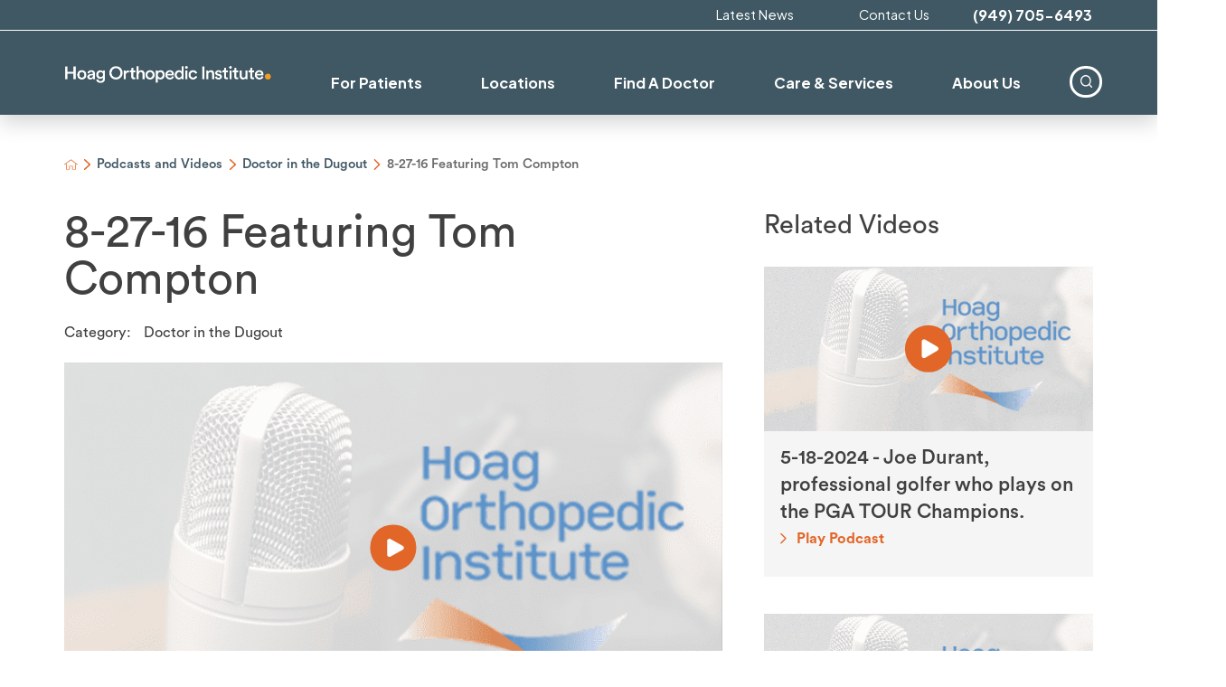

--- FILE ---
content_type: text/html; charset=utf-8
request_url: https://www.hoagorthopedicinstitute.com/podcasts-and-videos/doctor-in-the-dugout/8-27-16-featuring-tom-compton/
body_size: 20506
content:
<!DOCTYPE html>
<html lang="en" xml:lang="en" xmlns="http://www.w3.org/1999/xhtml" data-anim="1" data-prlx="1" data-flr="1" data-i="x37dc20xp4z" data-is="lae8u_4nlbq" data-gmap="AIzaSyD9RxIAFFpAdGvsN49rqOZLQbeZ6BSLoL4" data-sa="uNxo738CrB2eGd%2BtikW6xMc9zOhuiGHWiqcVeFrueGLJVAv9KhZFm4%2Fey1Ex7LxGHHfgElfFDoWYcnOAqLCg5rmKYnmd4mCyRoaXoHj53TQvdx6AzkdRAXUDCBMKha54lO5zBn1xvxbqcd7F4NST9QnDjIx65QNbhttZenqqrXsKLvEo">
<head>
	<script type="text/javascript" src="/cms/includes/qdyfq9a7l_t.2601131123196.js" defer data-require='["j/poly","j/modernizr","j/jquery","j/jquery.ui","j/ui.touch","j/ui.wheel","j/ui.draw","j/ui.mobile","j/timezone","static","j/jquery.cookie","extensions","uri","behaviors","c/scrollbar","c/loading","m/date","form","adapter","v/jwplayer","video","a/bootstrap","svg"]'></script>
	<title>8-27-16 Featuring Tom Compton | Hoag Orthopedic Institute</title>
	<link rel="canonical" href="https://www.hoagorthopedicinstitute.com/podcasts-and-videos/doctor-in-the-dugout/8-27-16-featuring-tom-compton/"/>
	<meta content="text/html; charset=utf-8" http-equiv="Content-Type"/>
	<meta content="initial-scale=1" name="viewport"/>
	<meta http-equiv="X-UA-Compatible" content="IE=edge,chrome=1"/>
	<meta name="format-detection" content="telephone=no"/>
	<meta name="description" content="Watch 8-27-16 Featuring Tom Compton now."/>
	<meta property="og:type" content="website"/>
	<meta property="og:site_name" content="Hoag Orthopedic Institute"/>
	<meta property="og:url" content="https://www.hoagorthopedicinstitute.com/podcasts-and-videos/doctor-in-the-dugout/8-27-16-featuring-tom-compton/"/>
	<meta property="og:title" content="8-27-16 Featuring Tom Compton | Hoag Orthopedic Institute"/>
	<meta property="og:description" content="Hoag Orthopedic Institute provides leading-edge orthopedic services to patients from all across Orange County. Visit our website to learn more."/>
	<meta property="og:image" content="https://www.hoagorthopedicinstitute.com/images/video-thumbnails/podcast.png"/>
	<meta name="twitter:card" content="summary_large_image"/>
	<meta name="twitter:title" content="8-27-16 Featuring Tom Compton | Hoag Orthopedic Institute"/>
	<meta name="twitter:description" content="Hoag Orthopedic Institute provides leading-edge orthopedic services to patients from all across Orange County. Visit our website to learn more."/>
	<meta name="twitter:image" content="https://www.hoagorthopedicinstitute.com/images/video-thumbnails/podcast.png"/>
	<meta property="article:publisher" content="https://www.facebook.com/HoagOrthopedicInstitute"/>
	<meta name="robots" content="NOINDEX,NOFOLLOW"/>
	<meta name="google-site-verification" content="jTFDvP0ziNadng3cb2pEyNQ-OABjr1mQ4_Hsz_FSkTY"/>
	<meta name="msvalidate.01" content="95C15F0979D0CC13F0938AB6D41476FF"/>
	<meta name="audio-eye-hash" content="310764aa838049dcd42ab2a36cdfc7c2"/>
	<script type="text/javascript">
(function(n){var t=n.Process||{},i=function(n){var t=+n;return isNaN(t)?n:t},u=function(n){return decodeURIComponent(n.replace(/\+/g,"%20"))},h=/\{(.+?)\}/g,c=window.location.hash&&window.location.hash[1]==="~"&&!/\bSPPC=./i.test(document.cookie||""),s=[],e=null,r=null,o=null,f=null;t.Page=function(n){for(var i=n.length;i--;)c?s.push(n[i]):t.Element(document.getElementById(n[i]))};t.Delayed=function(){var n,i;for(r=null;n=s.shift();)t.Element(document.getElementById(n));try{i=new CustomEvent("process.delayed",{bubbles:!0,cancelable:!0});document.documentElement.dispatchEvent(i)}catch(u){}};t.Element=function(n){if(n)switch(n.getAttribute("data-process")){case"if":t.If(n);break;case"replace":t.Replace(n);break;default:t.Fix(n)}};t.Replace=function(n){var i,f=n.parentNode,r=document.createTextNode(t.Get(n.getAttribute("data-replace"))),u=n.firstElementChild;u&&u.getAttribute&&(i=u.getAttribute("href"))&&i.substring(0,4)==="tel:"&&(i=document.createElement("a"),i.setAttribute("href","tel:"+r.data),i.appendChild(document.createTextNode(r.data)),r=i);f.insertBefore(r,n);f.removeChild(n)};t.Fix=function(n){var r,u,i,f=n.attributes.length,e=n.childNodes.length;if(n.nodeName==="SCRIPT"){n.parentNode.removeChild(n);return}while(f--)r=n.attributes[f],r.name.substring(0,13)=="data-replace-"&&(u=r.name.substring(13),n.setAttribute(u,t.Get(r.value)),n.removeAttribute(r.name));while(e--)i=n.childNodes[e],i.nodeType===3&&i.data&&i.data.indexOf("{")>=0&&(i.data=t.Get(i.data))};t.If=function(n){for(var i,u,f,e,o=n.parentNode,s=n.attributes.length,r=undefined;s--;){i=n.attributes[s];switch(i.name){case"field":r=t.Check(n,t.Get(i.value));break;case"nofield":r=!t.Check(n,t.Get(i.value))}if(r!==undefined)break}if(r)for(u=n.childNodes,f=0,e=u.length;f<e;f++)o.insertBefore(u[0],n);o.removeChild(n)};t.Check=function(n,r){for(var u,f,e=n.attributes.length;e--;){u=n.attributes[e];switch(u.name){case"equals":return r==t.Get(u.value);case"gt":case"greaterthan":case"morethan":return i(r)>i(t.Get(u.value));case"gte":return i(r)>=i(t.Get(u.value));case"lt":case"lessthan":case"lesserthan":return i(r)<i(t.Get(u.value));case"lte":return i(r)<=i(t.Get(u.value));case"ne":case"notequals":return r!=t.Get(u.value);case"contains":return f=t.Get(u.value),r.indexOf(f>=0);case"notcontains":return f=t.Get(u.value),!r.indexOf(f>=0);case"in":return f=t.Get(u.value),t.InArray(r,(""+f).split(","));case"notin":return f=t.Get(u.value),!t.InArray(r,(""+f).split(","));case"between":return f=t.Get(u.value).Split(","),f.length==2&&i(r)>=i(f[0])&&i(r)<=i(f[1])?!0:!1}}return!!r};t.InArray=function(n,t){for(var i=t.length;i--;)if(t[i]==n)return!0;return!1};t.Get=function(n){return n.replace(h,function(n,i){var r=i.split("/"),f=r.shift();return t.Data(f.split(":"),0,r[0])||u(r.shift()||"")})};t.Data=function(n,i,r){var u;switch(n[i].toLowerCase()){case"f":return t.Format(n[i+1],n,i+2,r);case"if":return t.Data(n,i+1)?n.pop():"";case"ifno":case"ifnot":return t.Data(n,i+1)?"":n.pop();case"q":case"querystring":return t.Query(n[i+1])||"";case"session":case"cookie":return t.Cookie(n[i+1])||"";case"number":return t.Number(n[i+1],r)||"";case"request":return u=t.Cookie("RWQ")||window.location.search,u&&u[0]==="?"&&n[i+1]&&n[i+1][0]!="?"&&(u=u.substr(1)),u;case"u":return t.UserData(n[i+1])||"";default:return""}};t.Format=function(n,i,r,u){var h,f,s,e,o;if(!n||r>i.length-1)return"";if(h=null,f=null,n=n.toLowerCase(),e=0,n=="binary")e=2;else if(r+1<i.length)switch(n){case"p":case"phone":case"p2":case"phone2":case"p3":case"phone3":i[r].indexOf("0")>=0&&(f=i[r],e=1);break;default:s=parseInt(i[r]);isNaN(s)||(h=s,e=1)}o=t.Data(i,r+e,u);switch(n){case"p":case"phone":return t.Phone(""+o,f);case"p2":case"phone2":return t.Phone(""+o,f||"000.000.0000");case"p3":case"phone3":return t.Phone(""+o,f||"000-000-0000");case"tel":return t.Phone(""+o,f||"0000000000")}};t.Phone=function(n,t){var u,i,f,r;if(!n)return"";if(u=n.replace(/\D+/g,""),u.length<10)return n;for(i=(t||"(000) 000-0000").split(""),f=0,r=0;r<i.length;r++)i[r]=="0"&&(f<u.length?i[r]=u[f++]:(i.splice(r,1),r--));return f==10&&u.length>10&&i.push(" x"+u.substring(10)),i.join("")};t.Query=function(n){var r,f,o,i,s;if(!e)for(e={},r=t.Cookie("RWQ")||window.location.search,f=r?r.substring(1).split("&"):[],o=f.length;o--;)i=f[o].split("="),s=u(i.shift()).toLowerCase(),e[s]=i.length?u(i.join("=")):null;return e[n.toLowerCase()]};t.Cookie=function(n){var f,i,o,e,t;if(!r)for(r={},f=document.cookie?document.cookie.split("; "):[],i=f.length;i--;){o=f[i].split("=");e=u(o.shift()).toLowerCase();t=o.join("=");switch(t[0]){case"#":r[e]=+t.substring(1);break;case":":r[e]=new Date(+t.substring(1));break;case"!":r[e]=t==="!!";break;case"'":r[e]=u(t.substring(1));break;default:r[e]=u(t)}}for(f=n.split("|"),i=0;i<f.length;i++)if(t=r[f[i].toLowerCase()],t)return t;return""};t.UserData=function(n){switch(n){case"DisplayName":return t.Cookie("U_DisplayName")||"";case"TimeOfDay":var r=new Date,i=r.getHours();return i>=17||i<5?"Evening":i<12?"Morning":"Afternoon"}};t.Number=function(n,i){var s,u,r,e;if(!i)return i;if(!o)for(o={},s=(t.Cookie("PHMAP")||"").split(","),e=0;e<s.length;e++)u=(s[e]||"").split("="),u.length===2&&(o[u[0]]=u[1]);return r=o[i],r&&r!=="0"||(r=i),f||(f={}),f[r]=1,r};t.Phones=function(){var n,t;if(f){n=[];for(t in f)f.hasOwnProperty(t)&&n.push(t);return n.join("|")}return null};n.Process=t;document.documentElement&&(document.documentElement.clientWidth<=1280||(t.Cookie("pref")&1)==1)&&(document.documentElement.className+=" minimize")})(this);
(function(n){window.rrequire||n(window)})(function(n){function b(i,r,u,f){var h,b,e,a,g,o,nt=(new Date).getTime(),p,c,l,w;if(((!s||nt-s>1e3)&&(st(),s=nt),!t[i])&&(h=k(i,f),h.length)){switch(h[0]){case"/common/js/j/jquery.js":case"/common/js/j/jquery.1.x.js":case"/common/js/j/jquery.2.x.js":h[0]=n.Modernizr&&n.Modernizr.canvas?"/common/js/j/jquery.2.x.js":"/common/js/j/jquery.1.x.js"}if(d(h),f==="css"?(e=n.document.createElement("link"),e.setAttribute("type","text/css"),e.setAttribute("rel","stylesheet"),a="href"):(e=n.document.createElement("script"),e.setAttribute("type","text/javascript"),e.setAttribute("async","async"),a="src",g=h.length<2||i[0]==="/"),i.indexOf("j/jquery")>=0)try{throw new Error("Jquery Require "+i);}catch(tt){for(console.log(tt.stack),p=[],c=arguments;c;)l=[],l.push.apply(l,c),p.push(l),w=c.callee.caller,c=w&&w.arguments;console.log(JSON.stringify(p))}o=h[0];o.substring(0,8)==="/common/"?o=v+o:o.substring(0,5)===rt&&(o=y+o);ot(e,i,f,g);e.setAttribute(a,o);b=n.document.head||n.document.body;b.appendChild(e)}}function ot(t,i,r,e){var s=function(){e?(n.register(i),l()):r==="css"&&(f[i]=!0,l())},o=function(){r==="js"&&console.log('error - "'+i+'" could not be loaded, rrequire will not fire.')};t.addEventListener?(t.addEventListener("load",s,!1),t.addEventListener("error",o,!1)):t.onload=t.onreadystatechange=function(n,r){var f=t.readyState;if(r||!f||/loaded|complete/.test(f)){if(f==="loaded"&&(t.children,t.readyState==="loading"&&(f="error")),t.onload=t.onreadystatechange=null,t=null,e&&f!=="error"){setTimeout(function(){var n=u[i];!n||n()?s():o();s=null;o=null},1);return}f==="error"?o():s();o=null;sucess=null}}}function st(){for(var t,r,u,i=document.querySelectorAll("script[src]"),n=0;n<i.length;n++)t=i[n],r=t.getAttribute("src"),u=t.getAttribute("data-require"),c(r,u,"js");for(i=document.querySelectorAll("link[rel='stylesheet'][href]"),n=0;n<i.length;n++)t=i[n],r=t.getAttribute("href"),u=t.getAttribute("data-require"),c(r,u,"css")}function k(t,i){var r=[];if(!t)return r;if(t.indexOf(n.location.origin)===0&&(t=t.substring(n.location.origin.length)),m=et.exec(t)){if(m[1])return r.push(t),r;if(m[2])return r.push(n.location.protocol+t),r;(m=/(.+?)\.\d{13}(\.\w{2,12})$/.exec(t))&&(t=m[1]+m[2]);r.push(t);(m=/^\/(common|cms)\/(admin\/|js\/|css\/)?(.+?)(\.js|\.css)$/.exec(t))&&(t=m[1]==="cms"?m[1]+"/"+(m[2]||"")+m[3]:m[2]==="admin/"?m[2]+m[3]:m[3],r.push(t))}else/^cms\//.test(t)?r.push("/"+t+"."+i):/^admin\//.test(t)?r.push("/common/"+t+"."+i):i==="js"?r.push("/common/js/"+t+"."+i):i==="css"&&r.push("/common/css/"+t+"."+i),r.push(t);return r}function c(n,i,r){var f,u;if(n&&!t[n]&&(f=k(n,r),d(f),i)){try{arr=it(i)}catch(e){return}for(len=arr&&arr.length,u=0;u<len;u++)c(arr[u],null,r)}}function d(n,i){for(var r,u=0;u<n.length;u++){r=n[u];switch(r){case"j/jquery":case"j/jquery.1.x":case"j/jquery.2.x":case"j/jquery.3.x":t["j/jquery"]=!0;t["j/jquery.1.x"]=!0;t["j/jquery.2.x"]=!0;t["j/jquery.3.x"]=!0;t["/common/js/j/jquery.js"]=!0;t["/common/js/j/jquery.1.x.js"]=!0;t["/common/js/j/jquery.2.x.js"]=!0;t["/common/js/j/jquery.3.x.js"]=!0;break;case"cms":case"cms-5":i==="css"?(t.cms=!0,t["cms-5"]=!0,t["/common/css/cms.css"]=!0,t["/common/css/cms-5.css"]=!0):t[r]=!0;break;default:t[r]=!0}}}function g(n){for(var t,i=n.length;i--;)if(t=n[i],t&&!f[t])return!1;return!0}function ht(){var t,n=r.length;for(e&&(clearTimeout(e),e=0);n--;)t=r[n],t[2]===!0&&r.splice(n,1);r.length===0&&document.documentElement.classList&&document.documentElement.classList.remove("requiring")}function l(){for(var t,i=0,u=r.length;i<u;)(t=r[i++],t[2]!==!0)&&g(t[0])&&(t[2]=!0,t[1](n.jQuery,n),e&&clearTimeout(e),e=setTimeout(ht,1))}function nt(n){var t;if(n){if(typeof n=="string")return[n.toLowerCase()];if(Array.isArray(n)){for(t=n.length;t--;)n[t]=(""+(n[t]||"")).toLowerCase();return n}return null}return null}function tt(n,t){for(var i,r,u=0;u<n.length;u++)if(i=h[n[u]],i){for(n.splice(u,1),u--,r=i[0].length;r--;)n.push(i[0][r]);if(i[1]&&t)for(r=i[1].length;r--;)t.push(i[1][r])}t&&t.length&&tt(t)}function ct(t){var r=0,i=function(){if(n.google&&n.google.maps)n.register(t);else if(++r>20)throw new Error("Unable to load google maps api script.");else setTimeout(i,250)};setTimeout(i,250)}var it=function(n,t){return(window.JSON2||JSON).parse(n,t)},i="/",o=".",a=":",v=i+i+"www.scorpioncms.com",rt=i+"cms"+i,y=i+i+window.location.host,f={},t={},r=[],e=0,p=document&&document.documentElement&&document.documentElement.getAttribute("data-gmap"),ut=p&&"&key="+p,w=Object.prototype,lt=w.toString,ft=w.hasOwnProperty,h={jquery:[["j/jquery","j/jquery.ui"]],behavior:[["behaviors"],["cms-behave"]],googlemap:[["https"+a+i+i+"maps.googleapis.com/maps/api/js?v=3&libraries=places&callback=registermap"+(ut||"")]],map:[["m/gmap"]],loading:[["c/loading2"],["cms-5"]],jwplayer:[[i+"common/js/v/jwplayer"+o+"js"]],tools:[["jquery","behavior","extensions","uri","chart","c/cms","c/scrollbar","loading","form"],["cms-tools","opensans"]],opensans:[["https"+a+i+i+"fonts.googleapis.com/css?family=Open+Sans:300,400italic,400,600,700|Montserrat:400,700"]],ckeditor:[[o+o+i+"ckeditor/ckeditor"]],ck:[["admin/ck/ckeditor"]],ace:[[i+i+"cdnjs.cloudflare.com/ajax/libs/ace/1.4.11/ace"+o+"js"]],weather:[["m/weather"]],cookie:[["j/jquery.cookie"]],form2:[["admin/js/form","admin/js/poly"]]},u={"j/jquery":function(){return!!n.jQuery},"j/jquery.1.x":function(){return!!n.jQuery},"j/jquery.2.x":function(){return!!n.jQuery},"j/jquery.3.x":function(){return!!n.jQuery},"j/jquery.ui":function(){return!!(n.jQuery&&n.jQuery.widget)},"j/jquery.cookie":function(){return!!(n.jQuery&&n.jQuery.cookie)},"j/poly":function(){return!!(n.Element&&n.Element.prototype&&n.Element.prototype.scrollIntoViewport)},googlemap:function(){return!!(n.google&&n.google.maps)},jwplayer:function(){return!!n.jwplayer},ckeditor:function(){return!!n.CKEDITOR},ace:function(){return!!n.ace},weather:function(){return!!(n.jQuery&&n.jQuery.weather)}},et=/^(https?:)?(\/\/([\w\-\.]+))?(\/.+)/i,s;(function(){var n;for(var t in u)ft.call(u,t)&&(n=h[t],n&&n[0]&&n[0][0]&&(u[n[0][0]]=u[t]))})();Array.isArray||(Array.isArray=function(n){return Object.prototype.toString.call(n)==="[object Array]"});Function.isFunction||(Function.isFunction=function(n){return Object.prototype.toString.call(n)==="[object Function]"});s=null;n.registerLoading=function(n){t[n]=!0};n.register=function(n){n&&typeof n=="string"&&(t[n]=!0,f[n]=!0,l())};n.registermap=function(){var n=h.googlemap[0][0];register(n)};n.rrequire=function(i,e,o){var a,h,v,c,s,y,l;if(i=nt(i),i){for(Function.isFunction(o)&&(a=o,o=e,e=a,a=null),o=nt(o),o||(o=[]),tt(i,o),h=i.length,v=!0;h--;)if((c=i[h],c)&&(s=c.toLowerCase(),!f[s])){if(y=u[s],y&&y()){f[s]=!0;continue}if(v=!1,!t[s]){if(s.indexOf("maps.googleapis.com")!==-1&&document.querySelector("script[src*='maps.googleapis.com']")){ct(s);continue}b(c,"script","src","js")}}for(h=0;h<o.length;)(l=o[h],l)&&(s=l.toLowerCase(),f[s]||b(l,"link","href","css"),h++);Function.isFunction(e)&&(v||g(i)?e(n.jQuery,n):r.push([i,e,!1]))}};n.rrequire.setBase=function(n){v=n};n.rrequire.setHost=function(n){y=n};n.rrequire.setDetect=function(n,t){n&&typeof n=="string"&&Function.isFunction(t)&&(u[n]=t)};n.rrequire.getLoading=function(){var n=Object.keys(t);return n.sort(),console.log(JSON.stringify(n,null,"\t"))};n.require||(n.require=n.rrequire)});
</script>
	<!-- Start cookieyes banner -->
	<script id="cookieyes" type="text/javascript" src="https://cdn-cookieyes.com/client_data/c0d765d94493b72f23fc04ff/script.js"></script>
	<!-- End cookieyes banner -->
	<link rel="stylesheet" type="text/css" href="/cms/includes/p67mv32n0c1.2601131123196.css" data-require='["cms","cms-behave"]'/>
	<script>(function(){
var cook = /(?:^|\b)COOK=(.+?)(?:$|;)/.exec( document.cookie )?.[1];
var analytics;
var marketing;
if(cook==='YES'){analytics=true;marketing=true;}
else if(cook==='NO!'){analytics=false;marketing=false;}
else if(cook==='ANALYTICS'){analytics=true;marketing=false;}
else if(cook==='MARKETING'){analytics=false;marketing=true;}
else{analytics=true;marketing=navigator.globalPrivacyControl||window.doNotSell?false:true;}
window.$consentState={analytics,marketing};
})();</script>
<script type="module" src="/common/usc/p/manage-cookies.js"></script>
</head>
<body style="opacity:0" class="8-27-16-featuring-tom-compton-page podcasts-and-videos-branch sub system" data-config="t3tj0jg4.w1u\ooyqc6rm.y_y\lvmttkl8.ood" data-id="13991127" data-s="21" data-i="290484" data-p="81" data-fk="143810">
<header id="HeaderZone"><div class="access-options access-menu v1" id="AccessibilityOptions" universal_="true">
	
	
	<div class="access-btn open-btn flex-middle-center" title="Open the accessibility options menu"><svg viewBox="0 0 36 36"><path d="M3.37 27.6L32.63 27.6C34.516 27.6 36 29.05 36 30.8C36 32.55 34.474 34 32.63 34L3.37 34C1.484 34 0 32.55 0 30.8C0 29.05 1.528 27.6 3.37 27.6ZM3.37 14.8L23.64 14.8C25.528 14.8 27.012 16.25 27.012 18C27.012 19.75 25.528 21.2 23.64 21.2L3.37 21.2C1.484 21.2 0 19.75 0 18C0 16.25 1.528 14.8 3.37 14.8ZM32.676 8.4L3.37 8.4C1.484 8.4 0 6.95 0 5.2C0 3.45 1.526 2 3.37 2L32.63 2C34.516 2 36 3.45 36 5.2C36 6.95 34.516 8.4 32.676 8.4L32.676 8.4Z"></path></svg> <span>Open Accessibility Menu</span></div>
	<div class="flex-middle-between top-info">
		<svg class="accessibility" viewBox="0 0 36 36"><path d="M502.7 0a84.3 84.3 0 1 1-84.3 84.3A84.6 84.6 114.1 0 1 502.7 0ZM868.6 272.7L617.5 304.2v251.4L739.2 960.7a47.2 47.2 0 0 1-34.4 57.6A46.7 46.7 114.1 0 1 647.9 987.4L522.5 616.5H484.3L369.5 993.8a47 47 0 0 1-61.6 26.7a49.1 49.1 0 0 1-29.6-61.9L383.7 560.4V304.2L152.3 272.7A41.9 41.9 114.1 0 1 114.1 226.3A43.8 43.8 114.1 0 1 161.4 186.8L442.4 210.8h123.3L865.1 186.8a43.2 43.2 0 0 1 3.5 86.5Z"></path></svg>
	</div>
	<ul>
		<li>
			<button class="flex-" data-action="content"><svg viewBox="0 0 36 36"><path d="M12.706 23.824L12.706 20.647L36 20.647L36 23.824L12.706 23.824ZM0 12.177L36 12.177L36 15.353L0 15.353L0 12.177ZM27.529 3.706L36 3.706L36 6.882L27.529 6.882L27.529 3.706ZM0 3.706L23.294 3.706L23.294 6.882L0 6.882L0 3.706ZM8.471 23.824L0 23.824L0 20.647L8.471 20.647L8.471 23.824ZM19.059 32.294L0 32.294L0 29.118L19.059 29.118L19.059 32.294Z"></path></svg> Skip to Content</button>
		</li>
		<li>
			<button class="flex-" data-action="menu"><svg viewBox="0 0 36 36"><path d="M7.412 31.235L7.412 28.059L36 28.059L36 31.235L7.412 31.235ZM7.412 16.412L36 16.412L36 19.588L7.412 19.588L7.412 16.412ZM7.412 4.764L36 4.764L36 7.941L7.412 7.941L7.412 4.764ZM0 28.059L4.235 28.059L4.235 31.235L0 31.235L0 28.059ZM0 16.412L4.235 16.412L4.235 19.588L0 19.588L0 16.412ZM0 4.764L4.235 4.764L4.235 7.941L0 7.941L0 4.764Z"></path></svg> Skip to Menu</button>
		</li>
		<li>
			<button class="flex-" data-action="largeText"><svg viewBox="0 0 36 36"><path d="M31.2 17.404L31.2 12.604L28.8 12.604L28.8 17.404L24 17.404L24 19.804L28.8 19.804L28.8 24.604L31.2 24.604L31.2 19.804L36 19.804L36 17.404L31.2 17.404ZM26.4 1.804L0.01 1.796L0 5.404L10.8 5.404L10.8 34.204L14.4 34.204L14.4 5.404L26.4 5.404L26.4 1.804Z"></path></svg> Increase Text Size</button>
		</li>
		<li>
			<button class="flex- clear-btn" data-action="clear">Clear All <svg viewBox="0 0 36 36"><path d="M21.179 14.82L21.179 29.644L23.297 29.644L23.297 14.82L21.179 14.82ZM16.939 14.828L16.939 29.653L19.057 29.653L19.057 14.828L16.939 14.828ZM12.706 14.82L12.706 29.644L14.823 29.644L14.823 14.82L12.706 14.82ZM8.468 10.587L27.53 10.587L27.53 33.88L8.468 33.88L8.468 10.587ZM6.35 6.351L29.65 6.351L29.65 8.473L28.699 8.473C28.663 8.471 28.627 8.469 28.591 8.469L7.409 8.469C7.373 8.469 7.337 8.471 7.301 8.473L6.35 8.473L6.35 6.351ZM12.706 2.118L23.297 2.118L23.294 4.233L12.706 4.233L12.706 2.118ZM11.645 0C11.365 0 11.096 0.11 10.897 0.309C10.696 0.508 10.588 0.779 10.588 1.061L10.588 4.233L5.291 4.233C5.01 4.233 4.743 4.346 4.542 4.542C4.342 4.742 4.232 5.01 4.232 5.292L4.232 9.532C4.232 10.116 4.709 10.587 5.291 10.587L6.35 10.587L6.35 34.939C6.35 35.523 6.825 36 7.409 36L28.591 36C29.175 36 29.65 35.523 29.65 34.939L29.65 10.587L30.707 10.587C31.291 10.587 31.766 10.116 31.768 9.532L31.768 5.292C31.768 5.01 31.658 4.742 31.456 4.542C31.257 4.346 30.988 4.233 30.707 4.233L25.412 4.233L25.412 1.061C25.412 0.779 25.304 0.508 25.103 0.309C24.904 0.11 24.635 0 24.353 0L11.645 0Z"></path></svg></button>
		</li>
	</ul>
	<div class="access-btn close-btn">
		<svg title="Close the accessibility options menu" viewBox="0 0 36 36"><path d="M26.618 28.29L25.14 29.751L15.549 20.246L15.549 20.246L14.073 18.783L15.549 17.321L15.549 17.321L25.14 7.813L26.618 9.274L17.025 18.783L26.618 28.29ZM10.956 34.436L26.608 34.436L26.608 36L9.392 36L9.392 34.436L9.392 1.564L9.392 0L26.608 0L26.608 1.564L10.956 1.564L10.956 34.436Z"></path></svg> <span>Hide</span>
	</div>
</div><div class="header-area v1" universal_="true" id="HeaderAreaV2" data-section>
	
	
	
	
	
	
	
	
	<div class="sticky-box">
		<div class="alert-bars">
			<div class="alert-bar red" id="WarningAlert">
				
				<button type="button" class="close" aria-label="Close Warning Alert">
					<svg viewBox="0 0 16 16"><use data-href="/cms/svg/admin/ngbzyxpc75u.16.svg#cancel"></use></svg>
				</button>
			</div>
			<div class="alert-bar green" id="InfoAlert">
				
				<button type="button" class="close" aria-label="Close Info Alert">
					<svg viewBox="0 0 16 16"><use data-href="/cms/svg/admin/ngbzyxpc75u.16.svg#cancel"></use></svg>
				</button>
			</div>
		</div>
		<div class="main wide">
			<div class="top-bar flex-middle-end">
				<nav class="secondary-nav">
					<ul class="flex-middle">
						<li>
						<a href="/latest-news/">Latest News</a>
                       	
						</li><li>
						<a href="/contact-us/">Contact Us</a>
                       	
						</li>
					</ul>
				</nav>
				<div class="flex-between-middle box-cont">
					<a class="phone-link" href="tel:9497056493" id="HeaderAreaV2_1" data-replace-href="tel:{F:tel:Cookie:PPCP1/9497056493}"><span id="HeaderAreaV2_2" data-process="replace" data-replace="{F:P:Cookie:PPCP1/(949)%20705-6493}">(949) 705-6493</span></a>
				</div>
			</div>
			<div class="flex-between-middle">
				<nav class="mobile-nav flex-between-middle">
					<a href="/find-a-doctor/" class="fourth item-1">
						<div class="icon-cont"><svg viewBox="0 0 36 36"><use href="/cms/svg/site/icon_cta_doctor.36.svg"></use></svg></div>
						<span>Doctors</span>
					</a>
					<a href="/care-services/" class="fourth item-2">
						<div class="icon-cont"><svg role="presentation" viewBox="0 0 36 36"><use href="/cms/svg/site/icon_hoi_man.36.svg"></use></svg></div>
						<span>Services</span> 
					</a>
					<a href="/locations/" class="fourth item-3">
						<div class="icon-cont"><svg role="presentation" viewBox="0 0 36 36"><use href="/cms/svg/site/icon_location_pin.36.svg"></use></svg></div>
						<span>Locations</span>
					</a>
					<a href="javascript:void(0)" class="fourth menu-btn desktop" data-role="btn">
						<div class="menu-icon">
							<span></span>
							<span></span>
							<span></span>
						</div>
						<span>Menu</span>
					</a>
				</nav>
				<a class="top-logo" href="/"><img alt="Hoag Orthopedic Institute" height="37" width="448" src="/images/logos/HOI-Logo.png" title="Hoag Orthopedic Institute"></a>
				<div class="header-box auto">
					<a class="menu-btn mobile" role="button" href="javascript:void(0);" aria-label="Toggle Mobile Menu" data-role="btn">
						<span></span>
						<span></span>
						<span></span>
					</a>
					<div class="nav-bar flex-middle full">
						<nav class="top-nav stretch flex-row el-tab-box full" data-role="panel">
							<ul class="desktop-nav flex-row-end full" id="HeaderAreaV2TopNavigation">
								<li class=" flex-row children for-patients">
									<a href="/for-patients/">For Patients</a>
				                    
		                    		
										
											<div class="fly-out wide el-tab-panel" role="menu" id="for-patientsNavFlyOut" data-role="fly-nav">
												<div class="ui-scroll">
													<ul class="flex-column-block-1024">
														<li class="  level-1 prepare-for-your-visit">
															
																<a class="no-link" href="/for-patients/prepare-for-your-visit/">Prepare for Your Visit</a>
															
															
														<div class="fly-out wide el-tab-panel" role="menu" data-role="fly-nav">
												<div class="ui-scroll">
													<ul class="flex-column-block-1024">
														<li class="  level-2 pre-admission-forms">
															
																<a class="no-link" href="https://forms.hoag.org/HoiHistoryQuestionnaires">Pre-Admission Forms</a>
															
															
														</li><li class="  level-2 pre-op-resources-and-handouts">
															
																<a class="no-link" href="/for-patients/prepare-for-your-visit/pre-op-resources-and-handouts/">Pre-Op Resources and Handouts</a>
															
															
														</li><li class="  level-2 register-for-hospital-pre-op-classes">
															
																<a class="no-link" href="https://classes.inquicker.com/?ClientID=12612">Register for Hospital Pre-Op Classes</a>
															
															
														</li><li class="  level-2 register-for-surgery-center-pre-op-class">
															
																<a class="no-link" href="https://classes.inquicker.com/search?ClientID=12612&categoryid=4">Register for Surgery Center Pre-Op Class</a>
															
															
														</li><li class="  level-2 before-you-arrive">
															
																<a class="no-link" href="/for-patients/prepare-for-your-visit/before-you-arrive/">Before You Arrive</a>
															
															
														</li><li class="  level-2 asc-education-handouts">
															
																<a class="no-link" href="/for-patients/prepare-for-your-visit/asc-education-handouts/">ASC Education Handouts</a>
															
															
														</li><li class="  level-2 local-accommodations">
															
																<a class="no-link" href="/for-patients/prepare-for-your-visit/local-accommodations/">Local Accommodations</a>
															
															
														</li>
													</ul>
												</div>
											</div></li><li class="  level-1 during-your-stay">
															
																<a class="no-link" href="/for-patients/during-your-stay/">During Your Stay</a>
															
															
														<div class="fly-out wide el-tab-panel" role="menu" data-role="fly-nav">
												<div class="ui-scroll">
													<ul class="flex-column-block-1024">
														<li class="  level-2 day-of-surgery">
															
																<a class="no-link" href="/for-patients/during-your-stay/day-of-surgery/">Day of Surgery</a>
															
															
														</li><li class="  level-2 visitor-information">
															
																<a class="no-link" href="/for-patients/during-your-stay/visitor-information/">Visitor Information</a>
															
															
														</li><li class="  level-2 hospital-care-team">
															
																<a class="no-link" href="/for-patients/during-your-stay/hospital-care-team/">Hospital Care Team</a>
															
															
														</li><li class="  level-2 hospitalists">
															
																<a class="no-link" href="/for-patients/during-your-stay/hospitalists/">Hospitalists</a>
															
															
														</li>
													</ul>
												</div>
											</div></li><li class="  level-1 after-surgery">
															
																<a class="no-link" href="/for-patients/after-surgery/">After Surgery</a>
															
															
														<div class="fly-out wide el-tab-panel" role="menu" data-role="fly-nav">
												<div class="ui-scroll">
													<ul class="flex-column-block-1024">
														<li class="  level-2 discharge-planning-resources">
															
																<a class="no-link" href="/for-patients/after-surgery/discharge-planning-resources/">Discharge Planning Resources</a>
															
															
														</li><li class="  level-2 pain-management">
															
																<a class="no-link" href="/for-patients/after-surgery/pain-management/">Pain Management</a>
															
															
														</li>
													</ul>
												</div>
											</div></li><li class="  level-1 patient-portal">
															
																<a class="no-link" href="/for-patients/patient-portal/">Patient Portal</a>
															
															
														<div class="fly-out wide el-tab-panel" role="menu" data-role="fly-nav">
												<div class="ui-scroll">
													<ul class="flex-column-block-1024">
														<li class="  level-2 patient-portal-mychart">
															
																<a class="no-link" href="https://www.hoagconnect.org/MyChart/Authentication/Login">Patient Portal - MyChart</a>
															
															
														</li><li class="  level-2 patient-health-records">
															
																<a class="no-link" href="/for-patients/patient-portal/patient-health-records/">Patient Health Records</a>
															
															
														</li>
													</ul>
												</div>
											</div></li><li class="  level-1 travel-support-services">
															
																<a class="no-link" href="/for-patients/travel-support-services/">Travel & Support Services</a>
															
															
														<div class="fly-out wide el-tab-panel" role="menu" data-role="fly-nav">
												<div class="ui-scroll">
													<ul class="flex-column-block-1024">
														<li class="  level-2 contact-us">
															
																<a class="no-link" href="/contact-us/">Contact Us</a>
															
															
														</li><li class="  level-2 find-a-location">
															
																<a class="no-link" href="/locations/">Find a Location</a>
															
															
														</li>
													</ul>
												</div>
											</div></li><li class="  level-1 patient-resources">
															
															
																<a href="/for-patients/patient-resources/">Patient Resources</a>
															
														<div class="fly-out wide el-tab-panel" role="menu" data-role="fly-nav">
												<div class="ui-scroll">
													<ul class="flex-column-block-1024">
														<li class="  level-2 hospital-pre-op-class-handouts">
															
																<a class="no-link" href="/for-patients/patient-resources/hospital-pre-op-class-handouts/">Hospital Pre-Op Class & Handouts</a>
															
															
														</li><li class="  level-2 patient-and-family-advisor-for-hoi">
															
																<a class="no-link" href="/for-patients/patient-resources/patient-and-family-advisor-for-hoi/">Patient and Family Advisor for HOI</a>
															
															
														</li><li class="  level-2 hospital-care-team">
															
																<a class="no-link" href="/for-patients/during-your-stay/hospital-care-team/">Hospital Care Team</a>
															
															
														</li>
													</ul>
												</div>
											</div></li><li class="  level-1 billing-and-insurance">
															
															
																<a href="/for-patients/billing-and-insurance/">Billing and Insurance</a>
															
														<div class="fly-out wide el-tab-panel" role="menu" data-role="fly-nav">
												<div class="ui-scroll">
													<ul class="flex-column-block-1024">
														<li class="  level-2 online-bill-payment">
															
																<a class="no-link" href="/for-patients/billing-and-insurance/online-bill-payment/">Online Bill Payment</a>
															
															
														</li><li class="  level-2 help-paying-your-bill">
															
																<a class="no-link" href="/for-patients/billing-and-insurance/help-paying-your-bill/">Help Paying Your Bill</a>
															
															
														</li><li class="  level-2 financial-assistance">
															
																<a class="no-link" href="/for-patients/billing-and-insurance/financial-assistance/">Financial Assistance</a>
															
															
														</li><li class="  level-2 bundled-payments-program">
															
																<a class="no-link" href="/for-patients/billing-and-insurance/bundled-payments-program/">Bundled Payments Program</a>
															
															
														</li><li class="  level-2 insurances-accepted">
															
																<a class="no-link" href="/for-patients/billing-and-insurance/insurances-accepted/">Insurances Accepted</a>
															
															
														</li>
													</ul>
												</div>
											</div></li><li class="  level-1 legal-and-compliance">
															
															
																<a href="/for-patients/legal-and-compliance/">Legal and Compliance</a>
															
														<div class="fly-out wide el-tab-panel" role="menu" data-role="fly-nav">
												<div class="ui-scroll">
													<ul class="flex-column-block-1024">
														<li class="  level-2 hospital-patient-notices-forms">
															
																<a class="no-link" href="/for-patients/legal-and-compliance/hospital-patient-notices-forms/">Hospital Patient Notices & Forms</a>
															
															
														</li>
													</ul>
												</div>
											</div></li>
													</ul>
												</div>
											</div>
										
									
			                 		
								</li><li class=" flex-row children locations">
									<a href="/locations/">Locations</a>
				                    
		                    		
			                 		
										
											<div class="fly-out wide el-tab-panel" role="menu" id="locationsNavFlyOut" data-role="fly-nav">
												<div class="ui-scroll">
													<ul class="flex-column-block-1024">
														<li class=" level-1 hoag-orthopedic-institute">
															<a href="/locations/hoag-orthopedic-institute/">Hoag Orthopedic Institute</a>
														</li><li class=" level-1 hoi-surgery-center-aliso-viejo">
															<a href="/locations/hoi-surgery-center-aliso-viejo/">HOI Surgery Center - Aliso Viejo</a>
														</li><li class=" level-1 hoi-surgery-center-beverly-hills">
															<a href="/locations/hoi-surgery-center-beverly-hills/">HOI Surgery Center - Beverly Hills</a>
														</li><li class=" level-1 hoi-surgery-center-newport-beach">
															<a href="/locations/hoi-surgery-center-newport-beach/">HOI Surgery Center - Newport Beach</a>
														<div class="fly-out wide el-tab-panel" role="menu" data-role="fly-nav">
												<div class="ui-scroll">
													<ul class="flex-column-block-1024">
														<li class=" level-2 patient-questionnaire">
															<a href="/documents/patient-forms/HOISC-NB-Patient-History-Questionnaire_070522.pdf">Patient Questionnaire</a>
														</li><li class=" level-2 medication-reconciliation">
															<a href="/documents/patient-forms/HOISC-NB-MEDICATION-RECONCILIATION.pdf">Medication Reconciliation</a>
														</li>
													</ul>
												</div>
											</div></li><li class=" level-1 hoi-surgery-center-orange">
															<a href="/locations/hoi-surgery-center-orange/">HOI Surgery Center - Orange</a>
														</li><li class=" level-1 california-specialty-surgery-center">
															<a href="/locations/california-specialty-surgery-center/">California Specialty Surgery Center</a>
														</li><li class=" level-1 hoi-clinic-tustin">
															<a href="/locations/hoi-clinic-tustin/">HOI Clinic - Tustin</a>
														</li><li class=" level-1 hoi-sports-medicine-clinic-foothill-ranch">
															<a href="/locations/hoi-sports-medicine-clinic-foothill-ranch/">HOI Sports Medicine Clinic - Foothill Ranch</a>
														</li>
													</ul>
												</div>
											</div>
										
									
								</li><li class=" flex-row  find-a-doctor">
									<a href="/find-a-doctor/">Find a Doctor</a>
				                    
		                    		
			                 		
										
									
								</li><li class=" flex-row children care-services">
									<a href="/care-services/">Care & Services</a>
				                    
		                    		
										
											<div class="fly-out wide el-tab-panel" role="menu" id="care-servicesNavFlyOut" data-role="fly-nav">
												<div class="ui-scroll">
													<ul class="flex-column-block-1024">
														<li class="  level-1 clinical-specialties">
															
																<a class="no-link" href="/care-services/clinical-specialties/">Clinical Specialties</a>
															
															
														<div class="fly-out wide el-tab-panel" role="menu" data-role="fly-nav">
												<div class="ui-scroll">
													<ul class="flex-column-block-1024">
														<li class="  level-2 joint-replacement">
															
																<a class="no-link" href="/care-services/clinical-specialties/joint-replacement/">Joint Replacement</a>
															
															
														</li><li class="  level-2 robotic-surgery">
															
																<a class="no-link" href="/care-services/clinical-specialties/robotic-surgery/">Robotic Surgery</a>
															
															
														</li><li class="  level-2 spine">
															
																<a class="no-link" href="/care-services/clinical-specialties/spine/">Spine</a>
															
															
														</li><li class="  level-2 sports-medicine">
															
																<a class="no-link" href="/care-services/clinical-specialties/sports-medicine/">Sports Medicine</a>
															
															
														</li><li class="  level-2 hip-care">
															
																<a class="no-link" href="/care-services/clinical-specialties/hip-care/">Hip Care</a>
															
															
														</li><li class="  level-2 knee-care">
															
																<a class="no-link" href="/care-services/clinical-specialties/knee-care/">Knee Care</a>
															
															
														</li><li class="  level-2 hand-wrist">
															
																<a class="no-link" href="/care-services/clinical-specialties/hand-wrist/">Hand & Wrist</a>
															
															
														</li><li class="  level-2 foot-ankle">
															
																<a class="no-link" href="/care-services/clinical-specialties/foot-ankle/">Foot & Ankle</a>
															
															
														</li><li class="  level-2 elbow">
															
																<a class="no-link" href="/care-services/clinical-specialties/elbow/">Elbow</a>
															
															
														</li><li class="  level-2 shoulder-care">
															
																<a class="no-link" href="/care-services/clinical-specialties/shoulder-care/">Shoulder Care</a>
															
															
														</li>
													</ul>
												</div>
											</div></li><li class="  level-1 programs-therapies">
															
																<a class="no-link" href="/care-services/programs-therapies/">Programs & Therapies</a>
															
															
														<div class="fly-out wide el-tab-panel" role="menu" data-role="fly-nav">
												<div class="ui-scroll">
													<ul class="flex-column-block-1024">
														<li class="  level-2 diagnostics">
															
																<a class="no-link" href="/care-services/programs-therapies/diagnostics/">Diagnostics</a>
															
															
														</li><li class="  level-2 physical-therapy">
															
																<a class="no-link" href="/care-services/programs-therapies/physical-therapy/">Physical Therapy</a>
															
															
														</li><li class="  level-2 back-to-you-therapy">
															
																<a class="no-link" href="/care-services/clinical-specialties/spine/treatments/back-to-you-therapy/">Back To You Therapy</a>
															
															
														</li>
													</ul>
												</div>
											</div></li><li class="  level-1 support-services">
															
																<a class="no-link" href="/care-services/support-services/">Support Services</a>
															
															
														<div class="fly-out wide el-tab-panel" role="menu" data-role="fly-nav">
												<div class="ui-scroll">
													<ul class="flex-column-block-1024">
														<li class="  level-2 travel-program">
															
																<a class="no-link" href="/care-services/support-services/travel-program/">Travel Program</a>
															
															
														</li><li class="  level-2 events-calendar">
															
																<a class="no-link" href="/events-calendar/">Events Calendar</a>
															
															
														</li>
													</ul>
												</div>
											</div></li>
													</ul>
												</div>
											</div>
										
									
			                 		
								</li><li class=" flex-row children about-us">
									<a href="/about-us/">About Us</a>
				                    
		                    		
			                 		
										
											<div class="fly-out wide el-tab-panel" role="menu" id="about-usNavFlyOut" data-role="fly-nav">
												<div class="ui-scroll">
													<ul class="flex-column-block-1024">
														<li class=" level-1 why-choose-hoi-">
															<a href="/about-us/why-choose-hoi-/">Why Choose HOI?</a>
														</li><li class=" level-1 clinical-outcomes">
															<a href="/about-us/clinical-outcomes/">Clinical Outcomes</a>
														</li><li class=" level-1 community-health-needs-assessment">
															<a href="/about-us/community-health-needs-assessment/">Community Health Needs Assessment</a>
														</li><li class=" level-1 message-from-the-ceo">
															<a href="/about-us/message-from-the-ceo/">Message from the CEO</a>
														</li><li class=" level-1 partnerships">
															<a href="/about-us/partnerships/">Partnerships</a>
														<div class="fly-out wide el-tab-panel" role="menu" data-role="fly-nav">
												<div class="ui-scroll">
													<ul class="flex-column-block-1024">
														<li class=" level-2 cif-ss">
															<a href="/about-us/partnerships/cif-ss/">CIF-SS</a>
														</li>
													</ul>
												</div>
											</div></li><li class=" level-1 prosport-physical-therapy-and-performance">
															<a href="/about-us/prosport-physical-therapy-and-performance/">ProSport Physical Therapy and Performance</a>
														</li><li class=" level-1 recognized-excellence">
															<a href="/about-us/recognized-excellence/">Recognized Excellence</a>
														</li><li class=" level-1 leadership">
															<a href="/about-us/leadership/">Leadership</a>
														</li>
													</ul>
												</div>
											</div>
										
									
								</li>
								<li>
									<a class="srch-icn" href="/site-search/">
										<svg viewBox="0 0 36 36"><use data-href="/cms/svg/site/lae8u_4nlbq.36.svg#search_2"></use></svg>
										<span class="srch-txt">Site Search</span>
									</a>
								</li>
								<li class="mob-link flex-row ">
									<a href="/for-patients/classes-and-education/">Classes & Education</a>
								</li>
							</ul>
						</nav>
					</div>
				</div>
				<div class="mobile-box flex-between-middle">
					<a class="search-link" href="/site-search/"><svg viewBox="0 0 36 36"><use href="/cms/svg/site/icon_search_large.36.svg"></use></svg></a>
					<a class="phone-link" href="tel:(949) 705-6493" id="HeaderAreaV2_3" data-replace-href="tel:{F:P:Cookie:PPCP1/(949)%20705-6493}"><span><span id="HeaderAreaV2_4" data-process="replace" data-replace="{F:P:Cookie:PPCP1/(949)%20705-6493}">(949) 705-6493</span></span><svg viewBox="0 0 36 36"><use href="/cms/svg/site/icon_mobile_phone.36.svg"></use></svg></a>
				</div>
			</div>
		</div>
	</div>
</div>
<script id="Process_HeaderAreaV2" type="text/javascript" style="display:none;">window.Process&&Process.Page(['Process_HeaderAreaV2','HeaderAreaV2_1','HeaderAreaV2_2','HeaderAreaV2_3','HeaderAreaV2_4']);</script>
<div id="HeartPixel" universal_="true">
	<script src="https://pixel.veritone-ce.com/" defer pixel-id="c3482a0b-b77a-4a32-9283-b3b79c3f1de8"></script>
</div></header>
<main id="MainZone"><div class="breadcrumb v2" id="BreadcrumbsButtons" universal_="true">
	
	<div class="main">
		<div class="bread-container flex-wrap-start-middle system-style" id="BreadCrumb">
			<a aria-label="back to homepage" href="/" class="home-link flex-middle-center"><svg viewBox="0 0 36 36"><use href="/cms/svg/site/icon_home.36.svg "></use></svg></a>
			<span class="separator"><svg viewBox="0 0 36 36"><use href="/cms/svg/site/icon_caret_right.36.svg "></use></svg></span>
			<a href="/podcasts-and-videos/" target="">Podcasts and Videos</a><span class="separator"><svg viewBox="0 0 36 36"><use href="/cms/svg/site/icon_caret_right.36.svg "></use></svg></span><a href="/podcasts-and-videos/doctor-in-the-dugout/" target="">Doctor in the Dugout</a><span class="separator"><svg viewBox="0 0 36 36"><use href="/cms/svg/site/icon_caret_right.36.svg "></use></svg></span><span class="selected link-style-disabled">8-27-16 Featuring Tom Compton</span>
		</div>
	</div>
</div><section id="TwoColSub" class="two-col-container sub-zone" universal_="true">
	<div class="main flex-spaced-between-top-block-1024">
		<div class="sub-zone content-zone" id="SubZoneLeft"><article class="system-style system-entry ui-repeater" id="VideoPostV2" universal_="true" data-onvisible="visible" data-content="true">
	
	
	<h1 data-item="i" data-key="143810">8-27-16 Featuring Tom Compton</h1>
	
	<ul class="inline-items" data-item="i" data-key="143810">
		
			<li class="flex-wrap">
				<strong class="label-style mar-r-1">Category:</strong> <span class="label-style">Doctor in the Dugout</span>
			</li>
		
	</ul>
	<figure class="system-card play" data-item="i" data-key="143810">
		<span class="hide" data-stuff="">/documents/audio/Doctor-in-the-Dugout-8-27-16.mp3</span>
		
		
			<video controls="" src="/documents/audio/Doctor-in-the-Dugout-8-27-16.mp3" preload="none" type="video/mp4" crossorigin="anonymous" eq-attached="true" poster="/images/video-thumbnails/podcast.png" data-replace="true"></video>
		
		
			<picture>
				<img loading="lazy" alt="" role="presentation" src="[data-uri]" data-src="/images/video-thumbnails/podcast.png">
			</picture>
		
		
		<span class="play-btn">
			<svg viewBox="0 0 24 24"><use data-href="/cms/svg/site/lae8u_4nlbq.24.svg#play"></use></svg>
		</span>
		<div class="all-the-schema" itemscope="" itemtype="http://schema.org/VideoObject">
			
				<meta itemprop="author" content="7"/>
			
			
			<meta itemprop="name" content="8-27-16 Featuring Tom Compton"/>
			<meta itemprop="description" content="Tom Compton - NFL offensive tackle formerly with Washington Redskins who recently signed with the Atlanta Falcons"/>
			<meta itemprop="thumbnailUrl" content="https://www.hoagorthopedicinstitute.com/images/video-thumbnails/podcast.png"/>
			
			<meta itemprop="uploadDate" content="Aug 29, 2016"/>
			
		</div>
	</figure>
	<div class="content-style" data-item="i" data-key="143810">
		<h2>About this Video</h2>
		<p>Tom Compton - NFL offensive tackle formerly with Washington Redskins who recently signed with the Atlanta Falcons</p>
		
	</div>
	
</article></div>
		<aside class="sub-zone side-zone" id="SubZoneRight"><aside class="system-style related-videos videos related-items ui-repeater" id="RelatedVideos" universal_="true" data-onvisible="visible"> 
	
	<header class="mar-b-2"><strong class="title-style-3">Related Videos</strong></header>
	<ul class="system-cards items-3">
		<li class="item-1" data-item="i" data-key="190947">
			<a href="/podcasts-and-videos/doctor-in-the-dugout/5-18-2024-joe-durant-professional-golfer-who-pla/">
				<figure class="play" role="presentation">
					<picture>
						
						<img alt="" loading="lazy" src="[data-uri]" data-src="/cms/thumbnails/00/830x415//images/video-thumbnails/podcast.png">
						<span class="play-btn">
							<svg viewBox="0 0 24 24"><use data-href="/cms/svg/site/lae8u_4nlbq.24.svg#play"></use></svg>
						</span>
						
					</picture>
				</figure>
				<div class="content-cont">
					<span class="title-style-5">5-18-2024 - Joe Durant, professional golfer who plays on the PGA TOUR Champions.</span>
					
					
						<span class="link-style-1">Play Podcast</span>
					
				</div>
			</a>
			<div class="all-the-schema" itemscope="" itemtype="http://schema.org/VideoObject">
				
				
					<meta itemprop="author" content="Hoag Orthopedic Institute"/>
				
				<meta itemprop="name" content="5-18-2024 - Joe Durant, professional golfer who plays on the PGA TOUR Champions."/>
				<meta itemprop="description" content=""/>
				<meta itemprop="thumbnailUrl" content="https://www.hoagorthopedicinstitute.com/images/video-thumbnails/podcast.png"/>
				
				<meta itemprop="uploadDate" content="May 17, 2024"/>
				
			</div>
		</li><li class="item-2" data-item="i" data-key="190169">
			<a href="/podcasts-and-videos/doctor-in-the-dugout/5-4-2024-dr-michael-shepard-hoi-orthopedic-surge/">
				<figure class="play" role="presentation">
					<picture>
						
						<img alt="" loading="lazy" src="[data-uri]" data-src="/cms/thumbnails/00/830x415//images/video-thumbnails/podcast.png">
						<span class="play-btn">
							<svg viewBox="0 0 24 24"><use data-href="/cms/svg/site/lae8u_4nlbq.24.svg#play"></use></svg>
						</span>
						
					</picture>
				</figure>
				<div class="content-cont">
					<span class="title-style-5">5-4-2024 Dr. Michael Shepard, HOI orthopedic surgeon who specializes in sports medicine.</span>
					
					
						<span class="link-style-1">Play Podcast</span>
					
				</div>
			</a>
			<div class="all-the-schema" itemscope="" itemtype="http://schema.org/VideoObject">
				
				
					<meta itemprop="author" content="Hoag Orthopedic Institute"/>
				
				<meta itemprop="name" content="5-4-2024 Dr. Michael Shepard, HOI orthopedic surgeon who specializes in sports medicine."/>
				<meta itemprop="description" content=""/>
				<meta itemprop="thumbnailUrl" content="https://www.hoagorthopedicinstitute.com/images/video-thumbnails/podcast.png"/>
				
				<meta itemprop="uploadDate" content="May 4, 2024"/>
				
			</div>
		</li><li class="item-3" data-item="i" data-key="189453">
			<a href="/podcasts-and-videos/doctor-in-the-dugout/4-20-2024-nikki-fargas-president-of-the-las-vega/">
				<figure class="play" role="presentation">
					<picture>
						
						<img alt="" loading="lazy" src="[data-uri]" data-src="/cms/thumbnails/00/830x415//images/video-thumbnails/podcast.png">
						<span class="play-btn">
							<svg viewBox="0 0 24 24"><use data-href="/cms/svg/site/lae8u_4nlbq.24.svg#play"></use></svg>
						</span>
						
					</picture>
				</figure>
				<div class="content-cont">
					<span class="title-style-5">4-20-2024 - Nikki Fargas, President of the Las Vegas Aces.</span>
					
					
						<span class="link-style-1">Play Podcast</span>
					
				</div>
			</a>
			<div class="all-the-schema" itemscope="" itemtype="http://schema.org/VideoObject">
				
				
					<meta itemprop="author" content="Hoag Orthopedic Institute"/>
				
				<meta itemprop="name" content="4-20-2024 - Nikki Fargas, President of the Las Vegas Aces."/>
				<meta itemprop="description" content="4-20-2024 - Nikki Fargas, President of the Las Vegas Aces."/>
				<meta itemprop="thumbnailUrl" content="https://www.hoagorthopedicinstitute.com/images/video-thumbnails/podcast.png"/>
				
				<meta itemprop="uploadDate" content="Apr 20, 2024"/>
				
			</div>
		</li>
	</ul>
</aside></aside>
	</div>
</section><section class="system-style videos featured off-bg" id="FeaturedVideos" universal_="true" data-onvisible="visible">
	<div class="main ui-repeater" id="FeaturedVideoRepeater">
		<header class="mar-b-1"><strong class="title-style-2">Featured Videos</strong></header>
		<ul class="system-cards items-3">
			<li class="item-1" data-item="i" data-key="175527">
				<a href="/podcasts-and-videos/patient-education-videos/what-to-expect-at-hoi-day-of-surgery-patients/">
					<figure class="play" role="presentation">
						<picture>
							
							<img alt="" loading="lazy" src="[data-uri]" data-src="/cms/thumbnails/00/830x415//images/assets/newthumb.png">
							<span class="play-btn">
								<svg viewBox="0 0 24 24"><use data-href="/cms/svg/site/lae8u_4nlbq.24.svg#play"></use></svg>
							</span>
							
								<span class="featured">
									<svg viewBox="0 0 36 36"><use href="/cms/svg/site/icon_featured_icon.36.svg"></use></svg>
								</span>
							
						</picture>
					</figure>
					<span class="title-style-5">What to Expect at HOI: Day of Surgery Patients</span>
					<span class="link-style-1">Watch Video</span>
				</a>
				<div class="all-the-schema" itemscope="" itemtype="http://schema.org/VideoObject">
					
					
						<meta itemprop="author" content="Hoag Orthopedic Institute"/>
					
					<meta itemprop="name" content="What to Expect at HOI: Day of Surgery Patients"/>
					<meta itemprop="description" content=""/>
					<meta itemprop="thumbnailUrl" content="https://www.hoagorthopedicinstitute.com/images/assets/newthumb.png"/>
					
					<meta itemprop="uploadDate" content="Apr 14, 2023"/>
					
				</div>
			</li><li class="item-2" data-item="i" data-key="175528">
				<a href="/podcasts-and-videos/patient-education-videos/what-to-expect-at-hoi-inpatients/">
					<figure class="play" role="presentation">
						<picture>
							
							<img alt="" loading="lazy" src="[data-uri]" data-src="/cms/thumbnails/00/830x415//images/assets/newthumb.png">
							<span class="play-btn">
								<svg viewBox="0 0 24 24"><use data-href="/cms/svg/site/lae8u_4nlbq.24.svg#play"></use></svg>
							</span>
							
								<span class="featured">
									<svg viewBox="0 0 36 36"><use href="/cms/svg/site/icon_featured_icon.36.svg"></use></svg>
								</span>
							
						</picture>
					</figure>
					<span class="title-style-5">What to Expect at HOI: Inpatients</span>
					<span class="link-style-1">Watch Video</span>
				</a>
				<div class="all-the-schema" itemscope="" itemtype="http://schema.org/VideoObject">
					
					
						<meta itemprop="author" content="Hoag Orthopedic Institute"/>
					
					<meta itemprop="name" content="What to Expect at HOI: Inpatients"/>
					<meta itemprop="description" content=""/>
					<meta itemprop="thumbnailUrl" content="https://www.hoagorthopedicinstitute.com/images/assets/newthumb.png"/>
					
					<meta itemprop="uploadDate" content="Apr 14, 2023"/>
					
				</div>
			</li><li class="item-3" data-item="i" data-key="177802">
				<a href="/podcasts-and-videos/patient-education-videos/fall-prevention-education/">
					<figure class="play" role="presentation">
						<picture>
							
							<img alt="" loading="lazy" src="[data-uri]" data-src="/cms/thumbnails/00/830x415//media/vpics/Fall-Prevention-thumbnail.jpg">
							<span class="play-btn">
								<svg viewBox="0 0 24 24"><use data-href="/cms/svg/site/lae8u_4nlbq.24.svg#play"></use></svg>
							</span>
							
								<span class="featured">
									<svg viewBox="0 0 36 36"><use href="/cms/svg/site/icon_featured_icon.36.svg"></use></svg>
								</span>
							
						</picture>
					</figure>
					<span class="title-style-5">Fall Prevention Education</span>
					<span class="link-style-1">Watch Video</span>
				</a>
				<div class="all-the-schema" itemscope="" itemtype="http://schema.org/VideoObject">
					
					
						<meta itemprop="author" content="Hoag Orthopedic Institute"/>
					
					<meta itemprop="name" content="Fall Prevention Education"/>
					<meta itemprop="description" content=""/>
					<meta itemprop="thumbnailUrl" content="https://www.hoagorthopedicinstitute.com/media/vpics/Fall-Prevention-thumbnail.jpg"/>
					
					<meta itemprop="uploadDate" content="Jul 31, 2023"/>
					
				</div>
			</li>
		</ul>
	</div>
</section></main>
<footer id="FooterZone"><section class="footer v2" id="FooterV2" universal_="true" data-section="">
	
	
	
	<div class="main wide">
		<div class="footer-info flex-top-between-spaced">
			<div class="schema-info">
				<div class="business-info">
					<div class="bottom-logo">
						<a href="/"><img loading="lazy" alt="Hoag Orthopedic Institute" src="[data-uri]" title="Hoag Orthopedic Institute" height="127" width="229" data-src="/images/assets/HOI_Logo_V_1023_REV.png"></a>
					</div>
				</div>
			</div>
			<div class="nav-con flex-between">
				<nav class="footer-nav" id="FooterV2Links">
					<ul class="nav-links">
						<li class="top-lnk">
							<a href="">About HOI</a>
						</li>
						<li class="">
							<a href="/about-us/">About Us</a>
	                        
						</li><li class="">
							<a href="/about-us/clinical-outcomes/">Clinical Outcomes</a>
	                        
						</li><li class="">
							<a href="/about-us/leadership/">Leadership</a>
	                        
						</li><li class="">
							
	                        <a href="https://jobs.hoag.org/" target="_blank">Careers</a>
						</li>
					</ul>
				</nav>
				<nav class="footer-nav" id="FooterV2Links">
					<ul class="nav-links">
						<li class="top-lnk">
							<a href="">Patient Resources</a>
						</li>
						<li class="">
							
	                        <a href="https://www.hoagconnect.org/MyChart/Authentication/Login" target="_blank">Patient Portal - MyChart</a>
						</li><li class="">
							<a href="/for-patients/billing-and-insurance/">Billing and Insurance</a>
	                        
						</li><li class="">
							<a href="/locations/">Locations</a>
	                        
						</li><li class="">
							<a href="/find-a-doctor/">Find a Doctor</a>
	                        
						</li><li class="">
							<a href="/care-services/">Care & Services</a>
	                        
						</li><li class="">
							
	                        <a href="/for-patients/billing-and-insurance/" target="_blank">Price Transparency</a>
						</li>
					</ul>
				</nav>
				<nav class="footer-nav" id="FooterV2Links">
					<ul class="nav-links">
						<li class="top-lnk">
							<a href="">Legal & Policies</a>
						</li>
						<li class="">
							<a href="/for-patients/legal-and-compliance/">Legal and Compliance</a>
	                        
						</li><li class="">
							<a href="/website-accessibility-statement/">Website Accessibility Statement</a>
	                        
						</li><li class="">
							<a href="/privacy-policy/">Privacy Policy</a>
	                        
						</li><li class="">
							<a href="/terms-of-use/">Terms of Use</a>
	                        
						</li><li class="">
							<a href="/joint-notice-of-privacy-practices/">Joint Notice of Privacy Practices</a>
	                        
						</li>
					</ul>
				</nav>
				<nav class="footer-nav" id="FooterV2Links">
					<ul class="nav-links">
						<li class="top-lnk">
							<a href="">Connect</a>
						</li>
						<li class="">
							
	                        <a href="https://hoistore.org/" target="_blank">HOI Company Store</a>
						</li>
					</ul>
				</nav>
			</div>
			<div class="location-info">
				<span>Hoag Orthopedic Institute</span>
				<br>
				<span itemprop="address" itemscope="" itemtype="http://schema.org/PostalAddress">
					<span itemprop="streetAddress">16250 Sand Canyon Ave.
						
					</span>
					<br>
					<span itemprop="addressLocality">Irvine</span>,
					<span itemprop="addressRegion">CA </span>
					<span itemprop="postalCode">92618</span>
				</span>				
				<div class="contact-info">
					<a class="phone-link" href="tel:1-949-705-6493" id="FooterV2_1" data-replace-href="tel:{F:P:1-000-000-0000:Cookie:PPCP1/1-949-705-6493}"><span><span id="FooterV2_2" data-process="replace" data-replace="{F:P:Cookie:PPCP1/(949)%20705-6493}">(949) 705-6493</span></span></a>
				</div>
				<ul class="social-info items-5 flex- ui-repeater" id="FooterSocial">
					<li class="item-1" data-item="i" data-key="58562">
						<a class="flex-center-middle" itemprop="sameAs" aria-label="facebook link" href="https://www.facebook.com/HoagOrthopedicInstitute" target="_blank" rel="nofollow noopener">
							<svg viewBox="0 0 36 36"><use href="/cms/svg/admin/ngbzyxpc75u.36.svg#facebook"></use></svg>
						</a>
					</li><li class="item-2" data-item="i" data-key="58563">
						<a class="flex-center-middle" itemprop="sameAs" aria-label="twitter link" href="https://twitter.com/HoagOrthopedic" target="_blank" rel="nofollow noopener">
							<svg viewBox="0 0 36 36"><use href="/cms/svg/admin/ngbzyxpc75u.36.svg#twitter"></use></svg>
						</a>
					</li><li class="item-3" data-item="i" data-key="58565">
						<a class="flex-center-middle" itemprop="sameAs" aria-label="linkedin link" href="https://www.linkedin.com/company/hoag-orthopedic-institute" target="_blank" rel="nofollow noopener">
							<svg viewBox="0 0 36 36"><use href="/cms/svg/admin/ngbzyxpc75u.36.svg#linkedin"></use></svg>
						</a>
					</li><li class="item-4" data-item="i" data-key="59330">
						<a class="flex-center-middle" itemprop="sameAs" aria-label="youtube link" href="https://www.youtube.com/user/HoagOrthopedic" target="_blank" rel="nofollow noopener">
							<svg viewBox="0 0 36 36"><use href="/cms/svg/admin/ngbzyxpc75u.36.svg#youtube"></use></svg>
						</a>
					</li><li class="item-5" data-item="i" data-key="58564">
						<a class="flex-center-middle" itemprop="sameAs" aria-label="instagram link" href="https://www.instagram.com/hoagorthopedic/" target="_blank" rel="nofollow noopener">
							<svg viewBox="0 0 36 36"><use href="/cms/svg/admin/ngbzyxpc75u.36.svg#instagram"></use></svg>
						</a>
					</li>
				</ul>
				<div class="newsletter-signup">
					<div id="mc_embed_signup">
						<form action="https://hoagorthopedicinstitute.us19.list-manage.com/subscribe/post?u=20eb5f3a3ff260891892ab702&id=89d8ae3b21" method="post" id="mc-embedded-subscribe-form" name="mc-embedded-subscribe-form" class="validate" target="_blank" novalidate>
						    <label for="mce-EMAIL" class="label-style">Sign-Up for Our Emails</label>
						    <div id="mc_embed_signup_scroll" class="input-text">
								<input type="email" value="" name="EMAIL" class="email" id="mce-EMAIL" placeholder="email address" required>
							    <!-- real people should not fill this in and expect good things - do not remove this or risk form bot signups-->
							    <div style="position: absolute; left: -5000px;" aria-hidden="true"><input type="text" name="b_20eb5f3a3ff260891892ab702_89d8ae3b21" tabindex="-1" value=""></div>
							    <input type="submit" value="Submit" name="subscribe" id="mc-embedded-subscribe" class="sub-btn">
						    </div>
						</form>
					</div>
				</div>
				
			</div>
		</div>
	</div>
	<div class="ie-popup modal" id="IEPopup">
		<div class="bg"></div>
		<div class="container">
			<div class="modal-btn">
				x
			</div>
			<div class="content">
				<p class="icon">⚠</p>
				<p>Your browser is out of date. To get the full experience of this website,
					 please update to most recent version.</p>
			</div>
			<a href="http://browsehappy.com/" target="_blank" rel="nofollow noopener" class="btn v1 light">Update My Browser</a>
		</div>
	</div>
</section>
<script id="Process_FooterV2" type="text/javascript" style="display:none;">window.Process&&Process.Page(['Process_FooterV2','FooterV2_1','FooterV2_2']);</script>
</footer>

<noscript id="deferred-styles">
	<link rel="stylesheet" href="https://use.typekit.net/shq2rze.css"/>
</noscript>
<script>
var loadDeferredStyles = function() {
	var addStylesNode = document.getElementById('deferred-styles');
	var replacement = document.createElement('div');
	replacement.innerHTML = addStylesNode.textContent;
	document.body.appendChild(replacement)
	addStylesNode.parentElement.removeChild(addStylesNode);
};
var raf = requestAnimationFrame || mozRequestAnimationFrame ||
webkitRequestAnimationFrame || msRequestAnimationFrame;
if (raf) raf(function() { window.setTimeout(loadDeferredStyles, 0); });
else window.addEventListener('load', loadDeferredStyles);
</script>
<script type="text/javascript" src="/cms/includes/i1lpddtamak.2601131110494.js" defer data-require='["audioeye"]'></script>
<script type="text/javascript" src="https://analytics.scorpion.co/sa.js" defer></script>
<script>
document.write=function(text){
  if(!text||!text.trim()){
	return;
  }
  var reg_script=/^(<script[^>]*?>)([\s\S]*?)<\/script>$/g;
  var m=reg_script.exec(text);
  if(m){
	var src=/\bsrc=["']([\s\S]+?)["']/g.exec(m[1]);
	var script=document.createElement('script');
	script.setAttribute('data-document-write','');
	document.body.appendChild(script);
	if(src){
	  script.src=src[1];
	}else{
	  script.innerHTML = m[2];
	}
  }else if(text.indexOf('<noscript')===-1){
	var parser=new DOMParser();
	var doc=parser.parseFromString(text,'text/html');
	while(doc.body.children.length){
	  document.body.appendChild(doc.body.firstElementChild);
	}
  }
};
(function(){
var list1=[];
var list2=[
	"%0D%0A",
	"%3C!--%20Global%20site%20tag%20(gtag.js)%20-%20Google%20Ads%3A%20AW-963234676%20--%3E",
	"%0D%0A%20%20",
	"%3Cscript%20async%20src%3D%22https%3A%2F%2Fwww.googletagmanager.com%2Fgtag%2Fjs%3Fid%3DAW-963234676%22%3E%3C%2Fscript%3E",
	"%0D%0A%20%20",
	"%3Cscript%3E%0D%0A%09window.dataLayer%20%3D%20window.dataLayer%20%7C%7C%20%5B%5D%3B%0D%0A%09function%20gtag()%20%7B%20dataLayer.push(arguments)%3B%20%7D%0D%0A%09%09gtag('js'%2C%20new%20Date())%3B%0D%0A%09%0D%0Agtag('config'%2C'AW-963234676')%3B%0D%0A%0D%0A%20%20%3C%2Fscript%3E",
	"%0D%0A%0A",
	"%3C!--%20Google%20Tag%20Manager%20--%3E",
	"%0D%0A",
	"%3Cscript%3E(function(w%2Cd%2Cs%2Cl%2Ci)%7Bw%5Bl%5D%3Dw%5Bl%5D%7C%7C%5B%5D%3Bw%5Bl%5D.push(%7B'gtm.start'%3A%0D%0Anew%20Date().getTime()%2Cevent%3A'gtm.js'%7D)%3Bvar%20f%3Dd.getElementsByTagName(s)%5B0%5D%2C%0D%0Aj%3Dd.createElement(s)%2Cdl%3Dl!%3D'dataLayer'%3F'%26l%3D'%2Bl%3A''%3Bj.async%3Dtrue%3Bj.src%3D%0D%0A'https%3A%2F%2Fwww.googletagmanager.com%2Fgtm.js%3Fid%3D'%2Bi%2Bdl%3Bf.parentNode.insertBefore(j%2Cf)%3B%0D%0A%7D)(window%2Cdocument%2C'script'%2C'dataLayer'%2C'GTM-W8GG2TJ')%3B%3C%2Fscript%3E",
	"%0D%0A",
	"%3C!--%20End%20Google%20Tag%20Manager%20--%3E",
	"%0A"
];
var ready=function(){
  requestAnimationFrame(function(){
	if(window.$consentState?.analytics){
	  for(var i=0;i<list1.length;i++){
	    var code=decodeURIComponent(list1[i]);
	    document.write(code);
	  }
	  list1.length=0;
    }
	if(window.$consentState?.marketing){
  	  for(var i=0;i<list2.length;i++){
	    var code=decodeURIComponent(list2[i]);
	    document.write(code);
	  }
	  list2.length=0;
    }
  });
  window.removeEventListener('DOMContentLoaded',ready);
};
switch (document.readyState){
  case 'complete':
  case 'loaded':
  case 'interactive':
	ready();
	break;
  default:
	window.addEventListener('DOMContentLoaded',ready);
  break;
}
window.$afterConsent=ready;
})();
</script>
</body>
</html>

--- FILE ---
content_type: application/javascript
request_url: https://www.hoagorthopedicinstitute.com/cms/includes/i1lpddtamak.2601131110494.js
body_size: 10422
content:
rrequire(["jquery","j/jquery.cookie"],function(){var n=$("#IEPopup");$(window).load(function(){var t=Math.round(window.devicePixelRatio*100);if($("html").hasClass("no-csstransforms3d")&&window.self==window.top&&$(window).width()>600&&t==100){n.addClass("show");$(".modal-btn").on("click",function(){n.remove()})}else n.remove()})});
rrequire(["/includes/js/simple-show-hide-script2.js","cookie"],function(){function c(){n=JSON.parse($.cookie("AO"));n.content===!0&&(contentOnly(),e(r.filter("[href=\"javascript:void('contentOnly')\"]")));n.contrast===!0&&(t.toggleClass("high-contrast-mode"),e(r.filter("[href=\"javascript:void('highContrast')\"]")));n.mask===!0&&(screenMask(),e(r.filter("[href=\"javascript:void('screenMask')\"]")));n.text!==!1&&(n.text==1?t.addClass("large-text"):n.text==2&&t.addClass("larger-text"))}function h(t){$.cookie("AO")&&(n=JSON.parse($.cookie("AO")));t!="text"?n[t]=n[t]===!1?!0:!1:n.text=n.text===!1?1:n.text===1?2:!1;$.cookie("AO",JSON.stringify(n),{expires:30,path:"/"})}function l(){t.is(".larger-text")?t.removeClass("larger-text"):t.is(".large-text")?(t.removeClass("large-text"),t.addClass("larger-text")):t.addClass("large-text");$(window).trigger("resize")}function e(n){n.is(".active")?n.removeClass("active").attr("aria-pressed",!1):n.addClass("active").attr("aria-pressed",!0)}var t=$("html"),u=$(".access-menu"),o=u.find("ul").attr({id:"AccessOptionsMenu","aria-hidden":!0}),r=o.find("li button"),f=u.find(".access-btn").attr({tabindex:0,role:"button","aria-pressed":!1,"aria-expanded":!1,"aria-controls":"AccessOptionsMenu"}),n={content:!1,contrast:!1,mask:!1,text:!1},s;for(i=0;i<r.length;i++)r.eq(i).attr("aria-label",r.eq(i).text());f.on("click keydown",function(n){if(n.type==="keydown")if(n.keyCode===9){if($(this).is(".open-btn")){if(!n.shiftKey||!u.is(".access-open"))return}else if(n.shiftKey)return}else if(n.keyCode!=13)return;u.is(".access-open")?(f.attr({"aria-pressed":!1,"aria-expanded":!1}),o.attr({"aria-hidden":!0})):(f.attr({"aria-pressed":!0,"aria-expanded":!0}),o.attr({"aria-hidden":!1}));simpleShowHide2($(this),"access-open",u)});s=$('[data-content="true"]').attr("tabindex",0);s||r.filter('[data-action="contentOnly"], [data-action="content"]').hide();r.on("click keydown",function(u){if(u.type!=="keydown"||u.keyCode==13){u.preventDefault();switch($(this).data("action")){case"content":f.eq(0).click();s.eq(0).focus();break;case"menu":$(window).scrollTop(0);f.eq(0).click();$(".top-nav > ul > li > a").eq(0).focus();break;case"highContrast":t.toggleClass("high-contrast-mode");e($(this));h("contrast");break;case"largeText":l();h("text");break;case"clear":for(i=0;i<r.length;i++)r.eq(i).is(".active")&&r.eq(i).click();t.removeClass("large-text larger-text");$.cookie("AO",JSON.stringify(n),{expires:-1,path:"/"});$(window).trigger("resize")}}});$.cookie("AO")&&c()});
window.registerLoading&&registerLoading("uri"),function(n){function s(n,r){var e,o=t.count(n);for(var u in r)i.call(r,u)&&(e=(""+u).toLowerCase(),f(n,e,u,r[u],o++))}function f(n,i,r,u,f){f===undefined&&(f=t.count(n));n[i]={name:r,value:u,index:f}}var i=Object.prototype.hasOwnProperty,r=function(n,t,i){return n&&n[0]===t?i?n.substring(1):n:!i&&n?t+n:n||""},u=function(n,t,i){return n&&n[n.length-1]===t?i?n.substring(0,n.length-1):n:!i&&n?n+t:n||""},e=function(n){return n?encodeURIComponent(""+n).replace(/['"\(\)]/g,function(n){switch(n){case"'":return"%27";case'"':return"%22";case"(":return"%28";case")":return"%29";default:return n}}):""},o=function(n){return jQuery.type(n)!=="object"||n.nodeType||jQuery.isWindow(n)?!1:n.constructor&&!i.call(n.constructor.prototype,"isPrototypeOf")?!1:!0},t=function(n,i){if(Object.defineProperty){var f=undefined,e=undefined,h=undefined,o=undefined,s=undefined;Object.defineProperty(this,"Scheme",{get:function(){return u(f,":",!0)},set:function(n){f=u(n,":",!1)}});Object.defineProperty(this,"UserInfo",{get:function(){return u(e,"@",!0)},set:function(n){e=u(n,"@",!1)}});Object.defineProperty(this,"Port",{get:function(){return r(h,":",!0)},set:function(n){h=r(n,":",!1)}});Object.defineProperty(this,"Query",{get:function(){return r(o,"?",!0)},set:function(n){o=r(n,"?",!1)}});Object.defineProperty(this,"Hash",{get:function(){return r(s,"#",!0)},set:function(n){s=r(n,"#",!1)}});this.get=function(n){return!n||e||f&&f!="http:"&&f!="https:"?(f||"")+(this.Whack||"")+(e||"")+(this.Host||"")+(h||"")+(this.Path||"")+(o||"")+(s||""):(this.Path||"")+(o||"")+(s||"")}}else this.get=function(n){return!n||this.UserInfo||this.Scheme&&this.Scheme!="http:"&&this.Scheme!="https:"?(this.Scheme||"")+(this.Whack||"")+(this.UserInfo||"")+(this.Host||"")+(this.Port||"")+(this.Path||"")+(this.Query||"")+(this.Hash||""):(this.Path||"")+(this.Query||"")+(this.Hash||"")};this.toString=this.get;n&&typeof n=="string"?this.parse(n):n&&n.constructor===t&&(this.Scheme=n.Scheme,this.Whack=n.Whack,this.UserInfo=n.UserInfo,this.Host=n.Host,this.Port=n.Port,this.Path=n.Path,this.Query=n.Query,this.Hash=n.Hash);i&&this.extend(i)};t.prototype.QueryString=function(n,i){var e,r,u=t.parseQuery(this.Query)||{};if(n)if(n&&o(n))s(u,n);else{if(e=(""+n).toLowerCase(),r=u[e],i===undefined)return r?r.value:undefined;r?r.value=i:f(u,e,n,i)}else return;return this.Query=t.serialize(u),this};t.prototype.RemoveQuery=function(){var n,i=Array.prototype.slice.call(arguments),r=i.length,u=0;if(r){if(n=t.parseQuery(this.Query),!n)return}else return;while(u<r)delete n[i[u++]];return this.Query=t.serialize(n),this};t.prototype.parse=function(n){var t=/^(?:(\w{3,8}:)?(\/\/)?([\w\-\.:]+@)?([\w\-\.]+)(:\d+)?)?(\/?[^\?#]+)?(\?[^#]*)?(#.*)?$/.exec(n);return t&&(this.Scheme=t[1],this.Whack=t[2],this.UserInfo=t[3],this.Host=t[4],this.Port=t[5],this.Path=t[6],this.Query=t[7],this.Hash=t[8],this.Path||this.Scheme||!this.Host||(this.Path=this.Host,this.Host=undefined)),this};t.prototype.extend=function(n){var r,u,s,f,c,e,o,h;if(n)if(n.constructor===t)r=n;else if(typeof n=="string")r=new t(n);else if(n.constructor===Object)u=t.parseQuery(n);else return this;else return this;if(r&&r.Path)this.Scheme=r.Scheme||this.Scheme,this.Host=r.Host||this.Host,r.Path[0]==="/"?this.Path=r.Path:(s=this.Path.split("/"),s.pop(),this.Path=s.concat(r.Path.split("/")).join("/")),this.Query=r.Query,this.Hash=r.Hash;else{if(r&&r.Query&&(u=t.parseQuery(r.Query)),u){f=t.parseQuery(this.Query)||{};c=t.count(f);for(e in u)i.call(u,e)&&(o=u[e],h=f&&f[e],h?h.value=o.value:(o.index=c++,f[e]=o));this.Query=t.serialize(f)}r&&r.Hash&&(this.Hash=r.Hash)}return this};t.prototype.addChild=function(n){var t,i;if(n)n[0]==="/"?this.extend(n):(t=this.Path?this.Path.split("/"):["",""],i=t[t.length-1],i?(i=i.replace(/\.\w+$/,""),t[t.length-1]=i,t.push(n)):t[t.length-1]=n,this.Path=t.join("/"));else return this;return this};t.parseQuery=function(n){var r,u,e,f,o,t,h;if(n){if(n.constructor===Object){t=0;f={};for(r in n)i.call(n,r)&&(u=n[r],e=r.toLowerCase(),f[e]=u&&u.name?u:{name:r,value:u,index:t++});return f}if(typeof n=="string"){for(n[0]==="?"&&(n=n.substring(1)),f={},o=n.split("&"),t=0,h=o.length;t<h;t++){var u,s=o[t].split("="),r=s[0],e=r.toLowerCase();u=s[1]===undefined?null:decodeURIComponent((""+s[1]).replace(/\+/g,"%20"));f[e]={name:r,value:u,index:t}}return f}}else return undefined};t.serialize=function(n){var t,o,u,r,h,s,f;if(n&&typeof n!="string"){if(n.constructor===Object){t=[];for(o in n)i.call(n,o)&&t.push(n[o]);for(t.sort(function(n,t){var i=typeof n.index=="number"?n.index:9999,r=typeof t.index=="number"?t.index:9999;return i-r}),u=[],r=0,h=t.length;r<h;r++)if(s=t[r].name,f=t[r].value,f===undefined)continue;else f===null?u.push(s):u.push(s+"="+e(f||""));return u.join("&")}return null}return n};t.count=function(n){var t=0,r;if(n)for(r in n)i.call(r,n)&&t++;return t};n.URI=t;window.register&&window.register("uri")}(this);
$.widget("cms.masthead",{options:{overlap:!1,speed:200,scrollCount:1},_create:function(){var n=new URI(window.location.href),i=n.Hash&&n.Hash.split("#").pop(),t=$('a[name="'+i+'"]'),r=this,u=document.documentElement.clientWidth;this.transitionEvent=this._whichTransitionEvent();this.scrollCount=this.element.innerHeight()-1;this.lastScroll=0;this.nav=this.element.find("nav > ul").attr("role","menubar");this.items=this.nav.find("li a").attr("role","menuitem");this.flyNavs=this.nav.find('[data-role="fly-nav"]').attr("role","menu");this.element.on("mouseenter mouseleave",$.proxy(this._trackFocus,this));if(!this.options.overlap){window.buffer=this.element.innerHeight();setTimeout($.proxy(function(){window.buffer=this.element.innerHeight();i&&t&&t.length&&setTimeout(this._checkAnchor.apply(this,[t]),100)},this),500);$(window).onidle("resize",$.proxy(function(){document.documentElement.clientWidth!==u&&(u=document.documentElement.clientWidth,window.buffer=this.element.innerHeight())},this),250)}$(window).onidle("scroll",$.proxy(this._checkScroll,this),100);$('a[href*="#"]').on("click",function(t){var i=$(t.target).is("a")?t.target:t.currentTarget,u=new URI(i.href),e=u.Hash,f=$('a[name="'+e+'"]');t.preventDefault();n.Path==u.Path&&f.length?r._checkAnchor.apply(r,[f]):window.location=i.href});this.flyNavs.length!=0&&document.documentElement.clientWidth>985&&this._flyManagement()},_flyManagement:function(){var t=this.flyNavs.closest("li"),i=t.children("a").attr({"aria-haspopup":!0,"aria-expanded":!1}),n=this.element.find(".desktop-nav > li"),r=n.children("a");i.on("focus",function(){t.removeClass("open").children("a").attr({"aria-expanded":!1});$(this).closest("li").addClass("open").children("a").attr({"aria-expanded":!0})});r.on("keydown",function(t){if(t.keyCode==9&&t.shiftKey){$(this).closest("li").removeClass("open").children("a").attr({"aria-expanded":!1});var i=n.eq($(this).closest("li").index()-1).children("a");i.is('[aria-haspopup="true"]')&&(t.preventDefault(),n.eq($(this).closest("li").index()-1).children("a").focus())}});this.flyNavs.find("li a").last().on("keydown",function(n){n.keyCode==9&&(n.shiftKey||$(this).closest("li.open").removeClass("open").children("a").attr({"aria-expanded":!1}))})},_trackFocus:function(n){window.focused=n.type==="mouseenter"?!0:!1},_checkFocus:function(){function i(){window.focused===!0&&$("html").is(".up-scroll")&&$("body").is(".fixed")?(clearTimeout(n),t()):$("html").addClass("down-scroll").removeClass("up-scroll")}function t(){n=setTimeout(function(){i()},4e3)}var n;t()},_checkScroll:function(){var n=$(window).scrollTop();$("html").hasClass("anchors")||(n>this.scrollCount?$("body").addClass("fixed"):$("body").removeClass("fixed"));this.lastScroll<n-99?$("html").addClass("down-scroll").removeClass("up-scroll"):this.lastScroll>n+window.innerHeight/3&&($("html").removeClass("down-scroll").addClass("up-scroll"),document.documentElement.clientWidth>985&&this._checkFocus());this.lastScroll=n},_checkAnchor:function(n){var t=n.offset().top;t-=this.options.overlap?this.element.innerHeight()-window.buffer:this.element.innerHeight();this._runScroll.apply(this,[document.querySelector("html").scrollTop+t])},_runScroll:function(n){n<500&&(this.options.speed=100);$("html, body").animate({scrollTop:n},this.options.speed,function(){$("html").removeClass("anchors")})},_whichTransitionEvent:function(){var n,i=document.createElement("fakeelement"),t={transition:"transitionend",OTransition:"oTransitionEnd",MozTransition:"transitionend",WebkitTransition:"webkitTransitionEnd"};for(n in t)if(i.style[n]!==undefined)return t[n]}});window.register&&window.register("/includes/js/header-script.js");
$.widget("cms.simpleShowHide",{options:{className:"show",slider:!1,fader:!1,speed:500,htmlClass:!1},_create:function(){var t,n;this.element.attr({role:"dialog"});this.btn=this.element.find('[data-role="btn"]').attr({role:"button",tabindex:0,"aria-pressed":!1,"aria-haspopup":!1});this.panel=this.element.find('[data-role="panel"]').attr({"aria-hidden":!0});t=this._handleEvents.bind(this);this.btn.on("click keydown",t);n=this;$(document).on("keydown",function(t){t.keyCode===27&&n.element.is("."+n.options.className)&&n.hidePanel()})},_handleEvents:function(n){(n.type!=="keydown"||n.keyCode===13)&&(this.element.is("."+this.options.className)?this.hidePanel():this.showPanel())},hidePanel:function(){this.element.removeClass(this.options.className).trigger("hidepanel");this.options.htmlClass===!0&&$("html").removeClass(this.options.className);this.panel.attr({"aria-hidden":!0});this.btn.attr({"aria-pressed":!1});this.options.slider===!0?this.panel.slideUp(this.options.speed):this.options.fader===!0&&this.panel.fadeOut(this.options.speed);this.btn.length===1?this.btn.focus():this.btn.filter('[ data-type="open" ]').focus()},showPanel:function(){this.element.addClass(this.options.className).trigger("showpanel");this.options.htmlClass===!0&&$("html").addClass(this.options.className);this.panel.attr({"aria-hidden":!1});this.btn.attr({"aria-pressed":!0});this.options.slider===!0?this.panel.slideDown(this.options.speed):this.options.fader===!0&&this.panel.fadeIn(this.options.speed);this.panel.focus()}});window.register&&window.register("/includes/js/simple-show-hide-script.js");
rrequire("jquery",function(){$.widget("cms.tabs",{options:{slider:!1,speed:500,siblings:!0,closing:!1,hovers:!1,hoverStay:!0,nav:!1},_create:function(){this.tabs=this.element.find(".el-tab");this.panels=this.element.find(".el-tab-panel");var n=this._togglePanel.bind(this);this.options.slider&&this.panels.filter(":not(.active)").hide();this._addAria();this.tabs.on("click keydown mouseenter mouseleave outsideclick",n);if(this.options.siblings===!1)this.panels.on("keydown",$.proxy(this._panelTabbing,this))},_addAria:function(){for(this.tabs.attr({role:"tab",tabindex:0,"aria-selected":!1}),this.panels.attr({"aria-label":"submenu","aria-hidden":!0,role:"tabpanel"}),this.options.siblings===!0?this.options.nav===!0?(this.element.attr("role","menu"),this.tabs.attr({"aria-haspopup":!0}),this.panels.attr({"aria-label":"submenu","aria-hidden":!0})):this.tabs.attr({"aria-expanded":!1}):(this.tabs.attr({"aria-expanded":!1}).closest("li").attr("role","presentation").parent("ul").attr("role","tablist"),this.panels.attr("tabindex",0)),i=0;i<this.tabs.length;i++)this.tabs.eq(i).attr("aria-controls","TabPanel-"+i),this.panels.eq(i).attr("id","TabPanel-"+i),this.tabs.eq(i).is(".active")&&(this.tabs.eq(i).attr("aria-selected",!0),this.panels.eq(i).attr("aria-hidden",!1))},_panelTabbing:function(n){if(n.keyCode===9){var t=$(n.target),r=t.closest(".el-tab-panel"),i=r.find("a");if(t.is(".el-tab-panel"))if(n.shiftKey)n.preventDefault(),this.tabs.filter('[aria-controls="'+t.attr("id")+'"]').focus();else{if(i.length)return;n.preventDefault();this.tabs.filter('[aria-controls="'+t.attr("id")+'"]').next().focus()}else t.is("a")&&i.index(t)==i.length-1&&(n.preventDefault(),this.tabs.filter('[aria-controls="'+r.attr("id")+'"]').next().focus())}},_togglePanel:function(n){var t=$(n.target).closest(".el-tab");if((n.type!=="mouseenter"||this.options.hovers!==!1)&&(n.type!=="mouseleave"||this.options.hovers!==!1)&&(n.type!=="mouseleave"||this.options.hoverStay!==!1)){if(n.type==="keydown"){if(n.keyCode==9&&this.options.siblings===!1){n.shiftKey?t.prev().is(".active")&&(n.preventDefault(),this.panels.filter('[id="'+t.prev().attr("aria-controls")+'"]').focus()):t.is(".active")&&(n.preventDefault(),this.panels.filter('[id="'+t.attr("aria-controls")+'"]').focus());return}if(n.keyCode!="13")return}t.is(".active")?(this.options.closing===!0||this.options.hovers===!0&&this.options.hoverStay===!1)&&(t.removeClass("active").attr({"aria-selected":!1}),this.panels.filter('[id="'+t.attr("aria-controls")+'"]').removeClass("active").attr({"aria-hidden":!0}),this.options.slider===!0&&this.panels.filter('[id="'+t.attr("aria-controls")+'"]').slideUp(this.options.speed)):(this.options.slider===!0&&this.panels.filter(".active").slideUp(this.options.speed),this.tabs.filter(".active").removeClass("active").attr({"aria-selected":!1}),this.panels.filter(".active").removeClass("active").attr({"aria-hidden":!0}),t.addClass("active").attr({"aria-selected":!0}),this.panels.filter('[id="'+t.attr("aria-controls")+'"]').addClass("active").attr({"aria-hidden":!1}),this.options.slider===!0&&this.panels.filter('[id="'+t.attr("aria-controls")+'"]').slideDown(this.options.speed))}}});window.register&&window.register("/includes/js/tabs-script.js")});
window.registerLoading&&registerLoading("/includes/js/tabbable.js"),function(n){typeof rrequire=="function"?rrequire(["j/jquery","j/jquery.ui","static","j/ui.draw","j/ui.mobile"],n):n(jQuery,window)}(function(n){n.widget("cms.tabbable",{options:{slider:!1,speed:500,siblings:!0,closing:!1,hovers:!1,hoverStay:!0,video:!1,lazy:!1,firstActive:!1},_create:function(){var n,u,t,i,r,f;Object.extend(this.options,this.element.data());this.fun={setAttributes:function(n,t){for(var i in t)(t[i]||t[i]===0||t[i]===!1)&&n.setAttribute(i,t[i])}.bind(this),findActive:function(n){return n.classList.contains("active")}.bind(this),findTab:function(n,t){for(var i=0;i<n.length;i++)if(n[i].getAttribute("aria-controls")===t)return n[i]}.bind(this),click:function(n){var t=n.target.closest(".el-tab"),i=n.target.closest(".el-sec-tab"),r;if(t||i){if(i&&(t=this.els.tabs[parseInt(i.getAttribute("index"))]),r=this.els.tabs.indexOf(t),r<0)return;if(t.classList.contains("active"))if(this.options.closing)this.tab(-1);else return;else this.tab(this.els.tabs.indexOf(t))}else{this.options.hover&&!this.options.hoverStay&&this.tab(-1);return}}.bind(this),keydown:function(n){var e,u,i,f,t,r;if(n.keyCode===13){if(n.shiftKey&&n.ctrlKey&&n.altKey)return;if((e=n.target.closest(".el-tab"))||(e=n.target.closest(".el-sec-tab"))){this.fun.click(n);return}}else if(n.keyCode!==9)return;if((u=this.els.tabbable.indexOf(n.target),!(u<0))&&!this.els.tabsInPanels){for(t=u+(n.shiftKey?-1:1);t<this.els.tabbable.length&&t>=0;n.shiftKey?t--:t++)if(i=this.els.tabbable[t],f=i.getBoundingClientRect(),f.width&&f.height)break;else{i=undefined;continue}i?(i.focus(),n.preventDefault()):n.shiftKey||(r=document.createElement("span"),r.setAttribute("tabindex",0),this.els.tabBox.appendChild(r),r.focus(),r.remove())}}.bind(this),mouseleave:function(){this.tab(-1)}.bind(this)};this.init();for(u in this.els.panels)if((t=this.els.panels[u],!t.classList.contains("active"))&&(n=t.getBoundingClientRect(),n.width||n.height))return;if(this.options.firstActive===!0){i=0;for(r in this.els.tabs)if(f=this.els.tabs[r],n=f.getBoundingClientRect(),n.width||n.height){i=parseInt(r);break}this.tab(i)}this.els.tabBox.addEventListener("keydown",this.fun.keydown);this.els.tabBox.addEventListener("click",this.fun.click);this.options.hovers&&(document.documentElement.classList.contains("no-touch")&&(this.els.tabBox.addEventListener("mouseover",this.fun.click),this.els.tabBox.addEventListener("focusin",this.fun.click)),this.options.hoverStay||(this.els.tabBox.addEventListener("mouseleave",this.fun.mouseleave),this.els.tabBox.addEventListener("focusout",this.fun.mouseleave)))},init:function(){var i,r,o,s,h,d,c,g,l,nt,f,a,e,u,v,y,t;if(this.els&&(delete this.els.tabBox,delete this.els.tabs,delete this.els.secTabs,delete this.els.panels,delete this.els.tabbable),i=this.element[0],i.classList.contains("el-tab-box")||(i=i.closest(".el-tab-box")||this.element[0]),this.els={tabBox:i,tabs:Array.from(i.querySelectorAll(".el-tab")),panels:Array.from(i.querySelectorAll(".el-panel")),secTabs:Array.from(i.querySelectorAll(".el-sec-tab")),tabbable:[]},!this.els.panels.length||!this.els.tabs.length)return!1;if(this.els.secTabs.length&&(this.options.secTabs=!0),r=Array.from(this.els.tabBox.querySelectorAll(".el-tab-box")),r.length){var p=this.els.tabs.slice(0),w=this.els.panels.slice(0),b=this.els.secTabs.slice(0);for(removeSub=function(n,i,u){for(t=0;t<r.length;t++)if(r[t].contains(n)&&n!=r[t]){i.splice(u,1);break}},o=this.els.tabs.length-1;o>=0;o--)removeSub(this.els.tabs[o],p,o);for(this.els.tabs=p,s=this.els.panels.length-1;s>=0;s--)removeSub(this.els.panels[s],w,s);for(this.els.panels=w,h=this.els.secTabs.length-1;h>=0;h--)removeSub(this.els.secTabs[h],b,h);this.els.secTabs=b;for(d in r)n(r[d]).tabbable()}if(c=this.els.tabs[0].closest("ul"),c&&c.setAttribute("role","tablist"),this.options.siblings===!1)for(g in this.els.panels)this.els.panels[g].setAttribute("tabindex",0);else getComputedStyle(this.els.panels[0]).position!=="absolute"&&this.options.hovers===!1&&(this.options.slider=!0);if(this.els.panelIds=this.els.panels[0].getAttribute("id")?!0:!1,this.els.tabControls=this.els.tabs[0].getAttribute("aria-controls")?!0:!1,!c&&this.els.panelIds&&this.els.tabControls){for(l=[],nt=[],k=0;k<this.els.panels.length;k++)l.push(this.fun.findTab(this.els.tabs,this.els.panels[k].getAttribute("id"))),this.options.secTabs&&l.push(this.fun.findTab(this.els.secTabs,this.els.panels[k].getAttribute("id")));this.els.tabs=l;this.options.secTabs&&(this.els.secTabs=nt)}for(pan in this.els.panels)if(this.els.panels[pan].contains(this.els.tabs[0])){this.els.tabsInPanels=!0;break}for(j=0;j<this.els.tabs.length;j++)f=this.els.tabs[j].classList.contains("active")?!0:!1,a=this.els.panelIds?this.els.panels[j].getAttribute("id"):i.getAttribute("id")+"Panel"+j,this.fun.setAttributes(this.els.tabs[j],{role:"tab",tabindex:0,"aria-selected":f,"aria-expanded":f,"aria-controls":a,index:j}),this.options.secTabs&&this.fun.setAttributes(this.els.secTabs[j],{role:"tab",tabindex:0,"aria-selected":f,"aria-expanded":f,"aria-controls":a,index:j}),this.fun.setAttributes(this.els.panels[j],{role:"tabpanel","aria-hidden":f?!1:!0,id:a});for(e=Array.from(this.els.tabBox.querySelectorAll("a,button,input,select,[tabindex]"));e.length;)if(u=e.shift(),this.els.tabbable.push(u),v=this.els.tabs.indexOf(u),!(v<0))for(y=this.els.panels[v],t=0;t<e.length;t++)u=e[t],(y===u||y.contains(u))&&(this.els.tabbable.push(u),e.splice(t,1),t--)},tab:function(n){for(var t=0;t<this.els.tabs.length;t++)tab=this.els.tabs[t],panel=this.els.panels[t],this.toggleActive(tab,panel,t===n);tab=this.els.tabs[n]},toggleActive:function(t,i,r){r&&t.classList.contains("active")||(r||t.classList.contains("active"))&&(this.options.slider===!0&&(i.classList.add("animating"),n(i).slideToggle(this.options.speed,function(){i.classList.remove("animating")})),t.classList.toggle("active"),i.classList.toggle("active"),this.fun.setAttributes(t,{"aria-selected":r,"aria-expanded":r}),i.setAttribute("aria-hidden",r?!1:!0),r=r?!1:!0,this.options.secTabs&&(secTab=this.els.secTabs[t.getAttribute("index")],secTab.classList.toggle("active"),this.fun.setAttributes(secTab,{"aria-selected":r?!1:!0,"aria-expanded":r?!1:!0}),r&&t.focus()),r&&this.els.tabsInPanels&&i.focus(),r&&i.trigger("resize"),this.options.lazy===!0&&r&&window.trigger("resize"),this.options.video!==!0||r||i.querySelectorAll("video").forEach(function(n){try{n.pause()}catch(t){}}))}});window.register&&window.register("/includes/js/tabbable.js")});
rrequire(["uri","/includes/js/header-script.js","/includes/js/tabbable.js","/includes/js/tabs-script.js","/includes/js/simple-show-hide-script.js"],function(){var t=$("#HeaderAreaV2"),n,i;t.masthead();$("html").addClass("header-v1");$("body").addClass("visible"),function(){if(!(window.innerWidth<1025)){var n=t.find(".desktop-nav");n.find("> li.for-patients, > li.care-services, > li.locations, > li.about-us").each(function(){var i=$(this),r=i.find("> .fly-out"),u=i.hasClass("locations"),f=i.hasClass("about-us"),t,n;!i.hasClass("mega-menu-init")&&r.length&&(i.addClass("mega-menu-init"),t=$('<div class="mega-menu"><\/div>'),u?(n=$('<ul class="mega-menu-links"><\/ul>'),r.find("> .ui-scroll > ul > li > a").each(function(){var t=$(this),i=t.attr("href")||"#",r=t.text().trim();n.append('<li><a href="'+i+'">'+r+"<\/a><\/li>")}),t.append(n)):f?(n=$('<ul class="mega-menu-links"><\/ul>'),r.find("> .ui-scroll > ul > li").each(function(){var f=$(this),e=f.find("> a").first(),r=f.find("> .fly-out"),o=e.attr("href")||"#",s=e.text().trim(),i,u;r.length&&r.find("li").length?(n.children().length&&(t.append(n),n=$('<ul class="mega-menu-links"><\/ul>')),i=$('<div class="mega-menu-section"><\/div>'),i.append('<a class="mega-menu-header" href="'+o+'">'+s+"<\/a>"),u=$('<ul class="mega-menu-links"><\/ul>'),r.find("> .ui-scroll > ul > li > a").each(function(){var n=$(this),t=n.attr("href")||"#",i=n.text().trim();u.append('<li><a href="'+t+'">'+i+"<\/a><\/li>")}),i.append(u),t.append(i)):n.append('<li><a href="'+o+'">'+s+"<\/a><\/li>")}),n.children().length&&t.append(n)):r.find("> .ui-scroll > ul > li").each(function(){var f=$(this),i=f.find("> a").first(),e=f.find("> .fly-out"),n=$('<div class="mega-menu-section"><\/div>'),o=i.text().trim(),r=i.attr("href"),s=i.hasClass("no-link"),u;s||r==="javascript:void(0)"||r==="#"?n.append('<span class="mega-menu-header">'+o+"<\/span>"):n.append('<a class="mega-menu-header" href="'+r+'">'+o+"<\/a>");e.length&&(u=$('<ul class="mega-menu-links"><\/ul>'),e.find("> .ui-scroll > ul > li > a").each(function(){var n=$(this),t=n.attr("href")||"#",i=n.text().trim();u.append('<li><a href="'+t+'">'+i+"<\/a><\/li>")}),n.append(u));t.append(n)}),i.append(t))})}}(),function(){function u(){window.innerWidth>=n||r.find("> li.children").each(function(){var n=$(this),f=n.find("> a").first(),i=n.find("> .fly-out"),u,t;if(!n.hasClass("mobile-expand-init")&&(n.addClass("mobile-expand-init"),i.length&&i.find("> .ui-scroll > ul > li").length)){u=$('<ul class="mobile-submenu"><\/ul>');i.find("> .ui-scroll > ul > li").each(function(){var e=$(this),o=e.find("> a").first(),i=e.find("> .fly-out"),n=$('<li class="mobile-submenu-item"><\/li>'),r=o.clone(),f,t;if(n.append(r),i.length&&i.find("li").length){n.addClass("has-children");f=$('<ul class="mobile-submenu-level2"><\/ul>');i.find("> .ui-scroll > ul > li > a").each(function(){var n=$(this).clone();f.append($("<li><\/li>").append(n))});t=$('<button type="button" class="mobile-nav-toggle level2-toggle" aria-expanded="false" aria-label="Expand submenu"><span class="toggle-icon"><\/span><\/button>');n.append(t);n.append(f);t.on("click",function(n){n.preventDefault();n.stopPropagation();var t=$(this),i=t.next(".mobile-submenu-level2"),r=t.attr("aria-expanded")==="true";t.attr("aria-expanded",!r);i.slideToggle(250)});if(r.hasClass("no-link"))r.on("click",function(n){n.preventDefault();t.trigger("click")})}u.append(n)});t=$('<button type="button" class="mobile-nav-toggle top-toggle" aria-expanded="false" aria-label="Expand submenu"><span class="toggle-icon"><\/span><\/button>');f.after(t);t.after(u);t.on("click",function(n){n.preventDefault();n.stopPropagation();var t=$(this),i=t.next(".mobile-submenu"),u=t.attr("aria-expanded")==="true";r.find('.top-toggle[aria-expanded="true"]').not(t).attr("aria-expanded","false").next(".mobile-submenu").slideUp(300);t.attr("aria-expanded",!u);i.slideToggle(300)})}})}var r=t.find(".desktop-nav"),n=1025,i;setTimeout(u,200);i=window.innerWidth>=n;$(window).on("resize",function(){var t=window.innerWidth>=n;i&&!t&&setTimeout(u,200);i=t})}();n=window.innerWidth-1025;n!==Math.abs(n)&&($(".header-area.v1 .menu-btn").click(function(){$("html").toggleClass("mm-open")}),$(".header-area.v1 .el-tab-box").tabs({siblings:!0,slider:!0,closing:!0}),$("html").addClass("mobile-ready"),setTimeout(function(){},500));$(window).onidle("resize",function(){n=window.innerWidth-1025;n!==Math.abs(n)?$("html").is(".mobile-ready")||($(".header-area.v1 .menu-btn").click(function(){$("html").toggleClass("mm-open")}),$("html").addClass("mobile-ready")):$(".header-area .header-box").css("padding-top","0")},500);$(".header-area .alert-bar .close").click(function(){$(this).parent().slideUp();$(this).parent().hasClass("green")?$.cookie("_alert_hide_green",1):$.cookie("_alert_hide_red",1)});$.cookie("_alert_hide_green")?$(".header-area .alert-bar.green").hide():$(".header-area .alert-bar.green").show();$.cookie("_alert_hide_red")?$(".header-area .alert-bar.red").hide():$(".header-area .alert-bar.red").show();i=$(".alert-bars").height();let r=document.querySelector(".wide-content-area");r&&document.body.classList.add("wide-temp");$('.desktop-nav li .fly-out ul li a[href*="http"]').each(function(){var n=$(this).attr("href");$(this).attr("href","javascript:void(0)");$(this).click(function(){window.open(n,"_blank")})})});
let figure=document.querySelector(".system-entry figure.play");figure.addEventListener("click",function(){figure.querySelector("picture")?figure.querySelector("picture").remove():figure.querySelector("img").remove();figure.querySelector("span.play-btn").remove();figure.classList.add("active")});let iframe=document.querySelector(".system-card iframe");iframe?(document.querySelector(".system-card").classList.add("youtube"),iframe.getAttribute("src").includes("?v=")&&iframe.setAttribute("src","https://www.youtube.com/embed/"+iframe.getAttribute("src").split("=")[1])):document.querySelector(".system-card").classList.add("jwplayer");
!function(){var n=function(){var t=document.querySelector('meta[name="audio-eye-hash"]'),n;t&&(window.__AudioEyeSiteHash=t.content,n=document.createElement("script"),n.src="https://wsmcdn.audioeye.com/aem.js",n.type="text/javascript",n.setAttribute("async",""),document.getElementsByTagName("body")[0].appendChild(n))};"complete"!==document.readyState?window.addEventListener?window.addEventListener("load",n):window.attachEvent&&window.attachEvent("onload",n):n()}();

--- FILE ---
content_type: image/svg+xml; charset=utf-8
request_url: https://www.hoagorthopedicinstitute.com/cms/svg/site/icon_featured_icon.36.svg
body_size: 400
content:
<?xml version="1.0" encoding="UTF-8" standalone="no"?>
<svg xmlns="http://www.w3.org/2000/svg" viewBox="0 0 36 36">
<style>
	g path { stroke: none; }
	g line { stroke: black; }
	g circle { stroke: black; }
	g polyline { stroke: black; }
</style>
<g class="root" id="featured_icon" data-name="featured-icon">
	<path d="M19.324 22.447a64.412 64.412 0 0 0-6.589-5.11l-0.008-0.008c3.443 0.699 5.345 1.058 11.62 0.241a37.075 37.075 0 0 0 11.653-3.894v0.197l-9.402 11.294A26.768 26.768-10923.64 0 1 19.324 22.447Zm-18.063-4.232c-0.436-0.028-0.861-0.047-1.261-0.061l0-7.321a72.951 72.951 0 0 1 9.068 4.598c1.058 0.615 2.073 1.264 3.014 1.906a64.412 64.412 0 0 1 6.589 5.11C13.308 19.599 5.55 18.473 1.265 18.216Z" />
</g>
</svg>